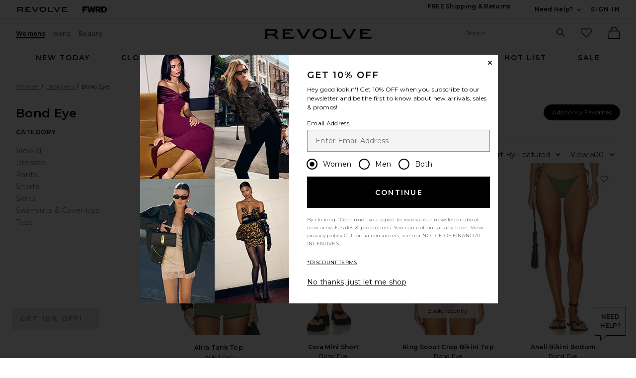

--- FILE ---
content_type: text/html;charset=UTF-8
request_url: https://www.revolve.com/content/header/accountLogin?signInReturnPage=%2Fbond-eye%2Fbr%2Ffc87c4%2F%3Fdessrc%3Dmyindex%26s%3Db%26c%3DBond%2BEye
body_size: 531
content:
<div class="js-dropdown dropdown dropdown--right u-float--left" id="tr-account_signin">
            <a class="link link--hover-bold u-color--black" id="js-header-signin-link" href="javascript:;" onclick="window.location='/r/SignIn.jsp?page=%2Fbond-eye%2Fbr%2Ffc87c4%2F%3Fdessrc%3Dmyindex%26s%3Db%26c%3DBond%2BEye';">
            <span class="site-header__hed">Sign In</span>
        </a>
    </div>


--- FILE ---
content_type: text/plain;charset=UTF-8
request_url: https://www.revolve.com/content/products/lazyLoadProductsRevolve?url=https%3A%2F%2Fwww.revolve.com%2Fr%2FBrands.jsp%3FaliasURL%3Dbond-eye%2Fbr%2Ffc87c4%26dessrc%3Dmyindex%26s%3Db%26c%3DBond%2BEye&sortBy=featured&productsPerRow=4&preLoadCategory=&preLoadDesigner=&lazyLang=en&lazyCountryCode=US&lazyCurrency=USD&_=1769074571748
body_size: 12856
content:



                        <li class="gc u-center item js-plp-container plp__product plp-container-BONR-WX656" id="BONR-WX656">

        <div class="plp_image_wrap u-center image-hover">
            <div class="u-text-decoration--none products-grid__image-link u-margin-b--lg">
                                    <div class="sp-wrapper sp-plp"></div>
                                <a aria-hidden="true" tabindex="-1" class="js-plp-pdp-link plp__image-link" href="/bond-eye-ring-tie-side-vista-brief-bikini-bottom-in-amarena-lurex-micro/dp/BONR-WX656/?d=Womens&page=1&lc=17&itrownum=5&itcurrpage=1&itview=05">
                                        
                                            <img alt="Ring Tie Side Vista Brief Bikini Bottom Bond Eye"
                             src="https://is4.revolveassets.com/images/p4/n/tv/BONR-WX656_V1.jpg"
                             srcset="https://is4.revolveassets.com/images/p4/n/tv/BONR-WX656_V1.jpg 1x, https://is4.revolveassets.com/images/p4/n/uv/BONR-WX656_V1.jpg 2x"
                             class="plp-image js-plp-image u-aspect-66"
                             width="576"
                             height="864">
                        <img alt=""
                             src="https://is4.revolveassets.com/fw/assets/main/source/blank.gif"
                             data-lazy-srcset="https://is4.revolveassets.com/images/p4/n/tv/BONR-WX656_V3.jpg 1x, https://is4.revolveassets.com/images/p4/n/uv/BONR-WX656_V3.jpg 2x"
                             data-lazy-src="https://is4.revolveassets.com/images/p4/n/tv/BONR-WX656_V3.jpg"
                             class="plp_altview u-aspect-66"
                             width="576"
                             height="864">
                                    </a>


            </div><!--end .image-hover -->
            <div class="js-product-info-block u-relative u-padding-rl--lg">
                <a href="/bond-eye-ring-tie-side-vista-brief-bikini-bottom-in-amarena-lurex-micro/dp/BONR-WX656/?d=Womens&page=1&lc=17&itrownum=5&itcurrpage=1&itview=05" class="u-text-decoration--none js-plp-pdp-link2 product-link">
                                            <div class="product-name u-margin-t--lg js-plp-name">Ring Tie Side Vista Brief Bikini Bottom</div>
                        <div class="product-brand u-margin-b--sm js-plp-brand">Bond Eye</div>
                                        <div>
                                                    <div class="price js-plp-prices-div">
                                                                    <span class="plp_price price__retail">$110</span>
                                                                                            </div>
                                            </div>

                                                                            </a>

                <div class="js-badge-container">
                                    </div>
                            </div>

            
            
            
<button class="js-favorite-button favorite-button favorite-button--no-bg-color "
  data-favorite-notification="Ring Tie Side Vista Brief Bikini Bottom in Amarena Lurex Micro has been added to your favorites"
  data-unfavorite-notification="Ring Tie Side Vista Brief Bikini Bottom in Amarena Lurex Micro has been removed from your favorites"
  data-favorite-message="Add to My Favorites"
  data-unfavorite-message="Remove from My Favorites"
  data-oos="false"
  data-code="BONR-WX656">
    <span class="u-screen-reader">favorite Ring Tie Side Vista Brief Bikini Bottom</span>
    <span class="icon icon--heart-fill favorite-button__scale">
    <svg viewBox="0 0 16 16" aria-hidden="true" focusable="false" role="presentation">
        <path d="M7.093 2.228a4.129 4.129 0 0 0-5.876 0 4.218 4.218 0 0 0 0 5.928L8 15l6.783-6.844a4.219 4.219 0 0 0 0-5.928 4.129 4.129 0 0 0-5.876 0L8 3.143z"/>
    </svg>
</span>
</button>
<span class='js-favorite-notify u-screen-reader' role='alert'></span>


            
                            <a href=#quickview-BONR-WX656 id="qv-open-BONR-WX656" class="image-hover__btn image-hover__btn--focusable js-plp-quickview"
                   data-code="BONR-WX656"
                   onclick="showQuickViewV2(this, 'BONR-WX656', 'Womens', '', event, '')" aria-label="QUICK VIEW Ring Tie Side Vista Brief Bikini Bottom">
                    QUICK VIEW
                </a>
            
                            <div>
                    
                                    </div>
                                </div>

        
    </li>
                        <li class="gc u-center item js-plp-container plp__product plp-container-BONR-WX655" id="BONR-WX655">

        <div class="plp_image_wrap u-center image-hover">
            <div class="u-text-decoration--none products-grid__image-link u-margin-b--lg">
                                    <div class="sp-wrapper sp-plp"></div>
                                <a aria-hidden="true" tabindex="-1" class="js-plp-pdp-link plp__image-link" href="/bond-eye-ring-ingrid-triangle-bikini-top-in-amarena-lurex-micro/dp/BONR-WX655/?d=Womens&page=1&lc=18&itrownum=5&itcurrpage=1&itview=05">
                                        
                                            <img alt="Ring Ingrid Triangle Bikini Top Bond Eye"
                             src="https://is4.revolveassets.com/images/p4/n/tv/BONR-WX655_V1.jpg"
                             srcset="https://is4.revolveassets.com/images/p4/n/tv/BONR-WX655_V1.jpg 1x, https://is4.revolveassets.com/images/p4/n/uv/BONR-WX655_V1.jpg 2x"
                             class="plp-image js-plp-image u-aspect-66"
                             width="576"
                             height="864">
                        <img alt=""
                             src="https://is4.revolveassets.com/fw/assets/main/source/blank.gif"
                             data-lazy-srcset="https://is4.revolveassets.com/images/p4/n/tv/BONR-WX655_V4.jpg 1x, https://is4.revolveassets.com/images/p4/n/uv/BONR-WX655_V4.jpg 2x"
                             data-lazy-src="https://is4.revolveassets.com/images/p4/n/tv/BONR-WX655_V4.jpg"
                             class="plp_altview u-aspect-66"
                             width="576"
                             height="864">
                                    </a>


            </div><!--end .image-hover -->
            <div class="js-product-info-block u-relative u-padding-rl--lg">
                <a href="/bond-eye-ring-ingrid-triangle-bikini-top-in-amarena-lurex-micro/dp/BONR-WX655/?d=Womens&page=1&lc=18&itrownum=5&itcurrpage=1&itview=05" class="u-text-decoration--none js-plp-pdp-link2 product-link">
                                            <div class="product-name u-margin-t--lg js-plp-name">Ring Ingrid Triangle Bikini Top</div>
                        <div class="product-brand u-margin-b--sm js-plp-brand">Bond Eye</div>
                                        <div>
                                                    <div class="price js-plp-prices-div">
                                                                    <span class="plp_price price__retail">$130</span>
                                                                                            </div>
                                            </div>

                                                                            </a>

                <div class="js-badge-container">
                                    </div>
                            </div>

            
            
            
<button class="js-favorite-button favorite-button favorite-button--no-bg-color "
  data-favorite-notification="Ring Ingrid Triangle Bikini Top in Amarena Lurex Micro has been added to your favorites"
  data-unfavorite-notification="Ring Ingrid Triangle Bikini Top in Amarena Lurex Micro has been removed from your favorites"
  data-favorite-message="Add to My Favorites"
  data-unfavorite-message="Remove from My Favorites"
  data-oos="false"
  data-code="BONR-WX655">
    <span class="u-screen-reader">favorite Ring Ingrid Triangle Bikini Top</span>
    <span class="icon icon--heart-fill favorite-button__scale">
    <svg viewBox="0 0 16 16" aria-hidden="true" focusable="false" role="presentation">
        <path d="M7.093 2.228a4.129 4.129 0 0 0-5.876 0 4.218 4.218 0 0 0 0 5.928L8 15l6.783-6.844a4.219 4.219 0 0 0 0-5.928 4.129 4.129 0 0 0-5.876 0L8 3.143z"/>
    </svg>
</span>
</button>
<span class='js-favorite-notify u-screen-reader' role='alert'></span>


            
                            <a href=#quickview-BONR-WX655 id="qv-open-BONR-WX655" class="image-hover__btn image-hover__btn--focusable js-plp-quickview"
                   data-code="BONR-WX655"
                   onclick="showQuickViewV2(this, 'BONR-WX655', 'Womens', '', event, '')" aria-label="PREORDER Ring Ingrid Triangle Bikini Top">
                    PREORDER
                </a>
            
                            <div>
                    
                                    </div>
                                </div>

        
    </li>
                        <li class="gc u-center item js-plp-container plp__product plp-container-BONR-WX659" id="BONR-WX659">

        <div class="plp_image_wrap u-center image-hover">
            <div class="u-text-decoration--none products-grid__image-link u-margin-b--lg">
                                    <div class="sp-wrapper sp-plp"></div>
                                <a aria-hidden="true" tabindex="-1" class="js-plp-pdp-link plp__image-link" href="/bond-eye-rio-brief-bikini-bottom-in-martini-black-bare/dp/BONR-WX659/?d=Womens&page=1&lc=19&itrownum=5&itcurrpage=1&itview=05">
                                        
                                            <img alt="Rio Brief Bikini Bottom Bond Eye"
                             src="https://is4.revolveassets.com/images/p4/n/tv/BONR-WX659_V1.jpg"
                             srcset="https://is4.revolveassets.com/images/p4/n/tv/BONR-WX659_V1.jpg 1x, https://is4.revolveassets.com/images/p4/n/uv/BONR-WX659_V1.jpg 2x"
                             class="plp-image js-plp-image u-aspect-66"
                             width="576"
                             height="864">
                        <img alt=""
                             src="https://is4.revolveassets.com/fw/assets/main/source/blank.gif"
                             data-lazy-srcset="https://is4.revolveassets.com/images/p4/n/tv/BONR-WX659_V2.jpg 1x, https://is4.revolveassets.com/images/p4/n/uv/BONR-WX659_V2.jpg 2x"
                             data-lazy-src="https://is4.revolveassets.com/images/p4/n/tv/BONR-WX659_V2.jpg"
                             class="plp_altview u-aspect-66"
                             width="576"
                             height="864">
                                    </a>


            </div><!--end .image-hover -->
            <div class="js-product-info-block u-relative u-padding-rl--lg">
                <a href="/bond-eye-rio-brief-bikini-bottom-in-martini-black-bare/dp/BONR-WX659/?d=Womens&page=1&lc=19&itrownum=5&itcurrpage=1&itview=05" class="u-text-decoration--none js-plp-pdp-link2 product-link">
                                            <div class="product-name u-margin-t--lg js-plp-name">Rio Brief Bikini Bottom</div>
                        <div class="product-brand u-margin-b--sm js-plp-brand">Bond Eye</div>
                                        <div>
                                                    <div class="price js-plp-prices-div">
                                                                    <span class="plp_price price__retail">$105</span>
                                                                                            </div>
                                            </div>

                                                                            </a>

                <div class="js-badge-container">
                                    </div>
                            </div>

            
            
            
<button class="js-favorite-button favorite-button favorite-button--no-bg-color "
  data-favorite-notification="Rio Brief Bikini Bottom in Martini & Black Bare has been added to your favorites"
  data-unfavorite-notification="Rio Brief Bikini Bottom in Martini & Black Bare has been removed from your favorites"
  data-favorite-message="Add to My Favorites"
  data-unfavorite-message="Remove from My Favorites"
  data-oos="false"
  data-code="BONR-WX659">
    <span class="u-screen-reader">favorite Rio Brief Bikini Bottom</span>
    <span class="icon icon--heart-fill favorite-button__scale">
    <svg viewBox="0 0 16 16" aria-hidden="true" focusable="false" role="presentation">
        <path d="M7.093 2.228a4.129 4.129 0 0 0-5.876 0 4.218 4.218 0 0 0 0 5.928L8 15l6.783-6.844a4.219 4.219 0 0 0 0-5.928 4.129 4.129 0 0 0-5.876 0L8 3.143z"/>
    </svg>
</span>
</button>
<span class='js-favorite-notify u-screen-reader' role='alert'></span>


            
                            <a href=#quickview-BONR-WX659 id="qv-open-BONR-WX659" class="image-hover__btn image-hover__btn--focusable js-plp-quickview"
                   data-code="BONR-WX659"
                   onclick="showQuickViewV2(this, 'BONR-WX659', 'Womens', '', event, '')" aria-label="QUICK VIEW Rio Brief Bikini Bottom">
                    QUICK VIEW
                </a>
            
                            <div>
                    
                                    </div>
                                </div>

        
    </li>
                        <li class="gc u-center item js-plp-container plp__product plp-container-BONR-WS20" id="BONR-WS20">

        <div class="plp_image_wrap u-center image-hover">
            <div class="u-text-decoration--none products-grid__image-link u-margin-b--lg">
                                    <div class="sp-wrapper sp-plp"></div>
                                <a aria-hidden="true" tabindex="-1" class="js-plp-pdp-link plp__image-link" href="/bond-eye-wren-one-shoulder-top-in-martini/dp/BONR-WS20/?d=Womens&page=1&lc=20&itrownum=5&itcurrpage=1&itview=05">
                                        
                                            <img alt="Wren One Shoulder Top Bond Eye"
                             src="https://is4.revolveassets.com/images/p4/n/tv/BONR-WS20_V1.jpg"
                             srcset="https://is4.revolveassets.com/images/p4/n/tv/BONR-WS20_V1.jpg 1x, https://is4.revolveassets.com/images/p4/n/uv/BONR-WS20_V1.jpg 2x"
                             class="plp-image js-plp-image u-aspect-66"
                             width="576"
                             height="864">
                        <img alt=""
                             src="https://is4.revolveassets.com/fw/assets/main/source/blank.gif"
                             data-lazy-srcset="https://is4.revolveassets.com/images/p4/n/tv/BONR-WS20_V4.jpg 1x, https://is4.revolveassets.com/images/p4/n/uv/BONR-WS20_V4.jpg 2x"
                             data-lazy-src="https://is4.revolveassets.com/images/p4/n/tv/BONR-WS20_V4.jpg"
                             class="plp_altview u-aspect-66"
                             width="576"
                             height="864">
                                    </a>


            </div><!--end .image-hover -->
            <div class="js-product-info-block u-relative u-padding-rl--lg">
                <a href="/bond-eye-wren-one-shoulder-top-in-martini/dp/BONR-WS20/?d=Womens&page=1&lc=20&itrownum=5&itcurrpage=1&itview=05" class="u-text-decoration--none js-plp-pdp-link2 product-link">
                                            <div class="product-name u-margin-t--lg js-plp-name">Wren One Shoulder Top</div>
                        <div class="product-brand u-margin-b--sm js-plp-brand">Bond Eye</div>
                                        <div>
                                                    <div class="price js-plp-prices-div">
                                                                    <span class="plp_price price__retail">$160</span>
                                                                                            </div>
                                            </div>

                                                                            </a>

                <div class="js-badge-container">
                                    </div>
                            </div>

            
            
            
<button class="js-favorite-button favorite-button favorite-button--no-bg-color "
  data-favorite-notification="Wren One Shoulder Top in Martini has been added to your favorites"
  data-unfavorite-notification="Wren One Shoulder Top in Martini has been removed from your favorites"
  data-favorite-message="Add to My Favorites"
  data-unfavorite-message="Remove from My Favorites"
  data-oos="false"
  data-code="BONR-WS20">
    <span class="u-screen-reader">favorite Wren One Shoulder Top</span>
    <span class="icon icon--heart-fill favorite-button__scale">
    <svg viewBox="0 0 16 16" aria-hidden="true" focusable="false" role="presentation">
        <path d="M7.093 2.228a4.129 4.129 0 0 0-5.876 0 4.218 4.218 0 0 0 0 5.928L8 15l6.783-6.844a4.219 4.219 0 0 0 0-5.928 4.129 4.129 0 0 0-5.876 0L8 3.143z"/>
    </svg>
</span>
</button>
<span class='js-favorite-notify u-screen-reader' role='alert'></span>


            
                            <a href=#quickview-BONR-WS20 id="qv-open-BONR-WS20" class="image-hover__btn image-hover__btn--focusable js-plp-quickview"
                   data-code="BONR-WS20"
                   onclick="showQuickViewV2(this, 'BONR-WS20', 'Womens', '', event, '')" aria-label="QUICK VIEW Wren One Shoulder Top">
                    QUICK VIEW
                </a>
            
                            <div>
                    
                                    </div>
                                </div>

        
    </li>
                            <li class="gc u-center item js-plp-container plp__product plp-container-BONR-WX650" id="BONR-WX650">

        <div class="plp_image_wrap u-center image-hover">
            <div class="u-text-decoration--none products-grid__image-link u-margin-b--lg">
                                    <div class="sp-wrapper sp-plp"></div>
                                <a aria-hidden="true" tabindex="-1" class="js-plp-pdp-link plp__image-link" href="/bond-eye-ring-scout-bikini-top-in-cove/dp/BONR-WX650/?d=Womens&page=1&lc=21&itrownum=6&itcurrpage=1&itview=05">
                                        
                                            <img alt="Ring Scout Bikini Top Bond Eye"
                             src="https://is4.revolveassets.com/images/p4/n/tv/BONR-WX650_V1.jpg"
                             srcset="https://is4.revolveassets.com/images/p4/n/tv/BONR-WX650_V1.jpg 1x, https://is4.revolveassets.com/images/p4/n/uv/BONR-WX650_V1.jpg 2x"
                             class="plp-image js-plp-image u-aspect-66"
                             width="576"
                             height="864">
                        <img alt=""
                             src="https://is4.revolveassets.com/fw/assets/main/source/blank.gif"
                             data-lazy-srcset="https://is4.revolveassets.com/images/p4/n/tv/BONR-WX650_V4.jpg 1x, https://is4.revolveassets.com/images/p4/n/uv/BONR-WX650_V4.jpg 2x"
                             data-lazy-src="https://is4.revolveassets.com/images/p4/n/tv/BONR-WX650_V4.jpg"
                             class="plp_altview u-aspect-66"
                             width="576"
                             height="864">
                                    </a>


            </div><!--end .image-hover -->
            <div class="js-product-info-block u-relative u-padding-rl--lg">
                <a href="/bond-eye-ring-scout-bikini-top-in-cove/dp/BONR-WX650/?d=Womens&page=1&lc=21&itrownum=6&itcurrpage=1&itview=05" class="u-text-decoration--none js-plp-pdp-link2 product-link">
                                            <div class="product-name u-margin-t--lg js-plp-name">Ring Scout Bikini Top</div>
                        <div class="product-brand u-margin-b--sm js-plp-brand">Bond Eye</div>
                                        <div>
                                                    <div class="price js-plp-prices-div">
                                                                    <span class="plp_price price__retail">$120</span>
                                                                                            </div>
                                            </div>

                                                                            </a>

                <div class="js-badge-container">
                                    </div>
                            </div>

                            <div class="plp-swatches product-swatches product-swatches--sm js-plp-swatches u-margin-b--lg">
                    <ul class="ui-list plp-swatches__container u-margin-t--sm">
                                                                                                            <li class="product-swatches__swatch js-plp-swatch"
                                data-code="BONR-WX650"
                                                                data-department="Womens"
                                                                data-badge=""
                                data-badge-href=""
                                data-badge-class="">
                                <input id="color-swatch-BONR-WX650-1" type="radio" name="product-color-BONR-WX650" class="product-swatches__radio" checked value="Cove">
                                <label for="color-swatch-BONR-WX650-1" class="product-swatches__label">
                                                                                                                        <img class="product-swatches__image" src="https://is4.revolveassets.com/images/p/s2/BONR-WX650_V1.jpg" alt="color: Cove" width="54" height="54">
                                                                                                            </label>
                            </li>
                                                                                                            <li class="product-swatches__swatch js-plp-swatch"
                                data-code="BONR-WX644"
                                                                data-department="Womens"
                                                                data-badge=""
                                data-badge-href=""
                                data-badge-class="">
                                <input id="color-swatch-BONR-WX650-2" type="radio" name="product-color-BONR-WX650" class="product-swatches__radio"  value="Aquatic Recycled">
                                <label for="color-swatch-BONR-WX650-2" class="product-swatches__label">
                                                                                                                        <img class="product-swatches__image" src="https://is4.revolveassets.com/images/p/s2/BONR-WX644_V1.jpg" alt="color: Aquatic Recycled" width="54" height="54">
                                                                                                            </label>
                            </li>
                                            </ul>
                    <div class="plp-swatches__toggle-block">
                        <button class="js-swatch-toggle-container plp-swatches__toggle-btn" style="display: none">
                            <span class="icon icon--arrow-down icon--sm js-swatch-toggle-down">
    <svg viewBox="0 0 16 16" aria-hidden="true" focusable="false" role="presentation">
        <path d="M8 10.5a.751.751 0 0 1-.55-.24L4.2 6.76A.75.75 0 1 1 5.3 5.74L8 8.648l2.7-2.908a.75.75 0 1 1 1.1 1.021l-3.25 3.5a.751.751 0 0 1-.55.24z"/>
    </svg>
</span>
                            <span class="icon icon--arrow-up icon--sm js-swatch-toggle-up">
  <svg xmlns="http://www.w3.org/2000/svg" viewBox="0 0 16 16" aria-hidden="true" focusable="false" role="presentation">
    <path d="M11.25 10.5a.748.748 0 0 1-.55-.24L8 7.352 5.3 10.26a.75.75 0 0 1-1.1-1.02l3.25-3.5a.774.774 0 0 1 1.1 0l3.25 3.5a.75.75 0 0 1-.55 1.26z"/>
  </svg>
</span>
                            <span class="u-screen-reader"><span class="js-swatch-toggle-text"></span> Ring Scout Bikini Top</span>
                        </button>
                    </div>
                </div>
            
            
            
<button class="js-favorite-button favorite-button favorite-button--no-bg-color "
  data-favorite-notification="Ring Scout Bikini Top in Cove has been added to your favorites"
  data-unfavorite-notification="Ring Scout Bikini Top in Cove has been removed from your favorites"
  data-favorite-message="Add to My Favorites"
  data-unfavorite-message="Remove from My Favorites"
  data-oos="false"
  data-code="BONR-WX650">
    <span class="u-screen-reader">favorite Ring Scout Bikini Top</span>
    <span class="icon icon--heart-fill favorite-button__scale">
    <svg viewBox="0 0 16 16" aria-hidden="true" focusable="false" role="presentation">
        <path d="M7.093 2.228a4.129 4.129 0 0 0-5.876 0 4.218 4.218 0 0 0 0 5.928L8 15l6.783-6.844a4.219 4.219 0 0 0 0-5.928 4.129 4.129 0 0 0-5.876 0L8 3.143z"/>
    </svg>
</span>
</button>
<span class='js-favorite-notify u-screen-reader' role='alert'></span>


            
                            <a href=#quickview-BONR-WX650 id="qv-open-BONR-WX650" class="image-hover__btn image-hover__btn--focusable js-plp-quickview"
                   data-code="BONR-WX650"
                   onclick="showQuickViewV2(this, 'BONR-WX650', 'Womens', '', event, '')" aria-label="QUICK VIEW Ring Scout Bikini Top">
                    QUICK VIEW
                </a>
            
                            <div>
                    
                                    </div>
                                </div>

        
    </li>
                        <li class="gc u-center item js-plp-container plp__product plp-container-BONR-WD18" id="BONR-WD18">

        <div class="plp_image_wrap u-center image-hover">
            <div class="u-text-decoration--none products-grid__image-link u-margin-b--lg">
                                    <div class="sp-wrapper sp-plp"></div>
                                <a aria-hidden="true" tabindex="-1" class="js-plp-pdp-link plp__image-link" href="/bond-eye-freya-maxi-dress-in-martini/dp/BONR-WD18/?d=Womens&page=1&lc=22&itrownum=6&itcurrpage=1&itview=05">
                                        
                                            <img alt="Freya Maxi Dress Bond Eye"
                             src="https://is4.revolveassets.com/images/p4/n/tv/BONR-WD18_V1.jpg"
                             srcset="https://is4.revolveassets.com/images/p4/n/tv/BONR-WD18_V1.jpg 1x, https://is4.revolveassets.com/images/p4/n/uv/BONR-WD18_V1.jpg 2x"
                             class="plp-image js-plp-image u-aspect-66"
                             width="576"
                             height="864">
                        <img alt=""
                             src="https://is4.revolveassets.com/fw/assets/main/source/blank.gif"
                             data-lazy-srcset="https://is4.revolveassets.com/images/p4/n/tv/BONR-WD18_V4.jpg 1x, https://is4.revolveassets.com/images/p4/n/uv/BONR-WD18_V4.jpg 2x"
                             data-lazy-src="https://is4.revolveassets.com/images/p4/n/tv/BONR-WD18_V4.jpg"
                             class="plp_altview u-aspect-66"
                             width="576"
                             height="864">
                                    </a>


            </div><!--end .image-hover -->
            <div class="js-product-info-block u-relative u-padding-rl--lg">
                <a href="/bond-eye-freya-maxi-dress-in-martini/dp/BONR-WD18/?d=Womens&page=1&lc=22&itrownum=6&itcurrpage=1&itview=05" class="u-text-decoration--none js-plp-pdp-link2 product-link">
                                            <div class="product-name u-margin-t--lg js-plp-name">Freya Maxi Dress</div>
                        <div class="product-brand u-margin-b--sm js-plp-brand">Bond Eye</div>
                                        <div>
                                                    <div class="price js-plp-prices-div">
                                                                    <span class="plp_price price__retail">$250</span>
                                                                                            </div>
                                            </div>

                                                                            </a>

                <div class="js-badge-container">
                                    </div>
                            </div>

                            <div class="plp-swatches product-swatches product-swatches--sm js-plp-swatches u-margin-b--lg">
                    <ul class="ui-list plp-swatches__container u-margin-t--sm">
                                                                                                            <li class="product-swatches__swatch js-plp-swatch"
                                data-code="BONR-WD18"
                                                                data-department="Womens"
                                                                data-badge=""
                                data-badge-href=""
                                data-badge-class="">
                                <input id="color-swatch-BONR-WD18-1" type="radio" name="product-color-BONR-WD18" class="product-swatches__radio" checked value="Martini">
                                <label for="color-swatch-BONR-WD18-1" class="product-swatches__label">
                                                                                                                        <img class="product-swatches__image" src="https://is4.revolveassets.com/images/p/s2/BONR-WD18_V1.jpg" alt="color: Martini" width="54" height="54">
                                                                                                            </label>
                            </li>
                                                                                                            <li class="product-swatches__swatch js-plp-swatch"
                                data-code="BONR-WQ9"
                                                                data-department="Womens"
                                                                data-badge=""
                                data-badge-href=""
                                data-badge-class="">
                                <input id="color-swatch-BONR-WD18-2" type="radio" name="product-color-BONR-WD18" class="product-swatches__radio"  value="Arabica">
                                <label for="color-swatch-BONR-WD18-2" class="product-swatches__label">
                                                                                                                        <img class="product-swatches__image" src="https://is4.revolveassets.com/images/p/s2/BONR-WQ9_V1.jpg" alt="color: Arabica" width="54" height="54">
                                                                                                            </label>
                            </li>
                                            </ul>
                    <div class="plp-swatches__toggle-block">
                        <button class="js-swatch-toggle-container plp-swatches__toggle-btn" style="display: none">
                            <span class="icon icon--arrow-down icon--sm js-swatch-toggle-down">
    <svg viewBox="0 0 16 16" aria-hidden="true" focusable="false" role="presentation">
        <path d="M8 10.5a.751.751 0 0 1-.55-.24L4.2 6.76A.75.75 0 1 1 5.3 5.74L8 8.648l2.7-2.908a.75.75 0 1 1 1.1 1.021l-3.25 3.5a.751.751 0 0 1-.55.24z"/>
    </svg>
</span>
                            <span class="icon icon--arrow-up icon--sm js-swatch-toggle-up">
  <svg xmlns="http://www.w3.org/2000/svg" viewBox="0 0 16 16" aria-hidden="true" focusable="false" role="presentation">
    <path d="M11.25 10.5a.748.748 0 0 1-.55-.24L8 7.352 5.3 10.26a.75.75 0 0 1-1.1-1.02l3.25-3.5a.774.774 0 0 1 1.1 0l3.25 3.5a.75.75 0 0 1-.55 1.26z"/>
  </svg>
</span>
                            <span class="u-screen-reader"><span class="js-swatch-toggle-text"></span> Freya Maxi Dress</span>
                        </button>
                    </div>
                </div>
            
            
            
<button class="js-favorite-button favorite-button favorite-button--no-bg-color "
  data-favorite-notification="Freya Maxi Dress in Martini has been added to your favorites"
  data-unfavorite-notification="Freya Maxi Dress in Martini has been removed from your favorites"
  data-favorite-message="Add to My Favorites"
  data-unfavorite-message="Remove from My Favorites"
  data-oos="false"
  data-code="BONR-WD18">
    <span class="u-screen-reader">favorite Freya Maxi Dress</span>
    <span class="icon icon--heart-fill favorite-button__scale">
    <svg viewBox="0 0 16 16" aria-hidden="true" focusable="false" role="presentation">
        <path d="M7.093 2.228a4.129 4.129 0 0 0-5.876 0 4.218 4.218 0 0 0 0 5.928L8 15l6.783-6.844a4.219 4.219 0 0 0 0-5.928 4.129 4.129 0 0 0-5.876 0L8 3.143z"/>
    </svg>
</span>
</button>
<span class='js-favorite-notify u-screen-reader' role='alert'></span>


            
                            <a href=#quickview-BONR-WD18 id="qv-open-BONR-WD18" class="image-hover__btn image-hover__btn--focusable js-plp-quickview"
                   data-code="BONR-WD18"
                   onclick="showQuickViewV2(this, 'BONR-WD18', 'Womens', '', event, '')" aria-label="QUICK VIEW Freya Maxi Dress">
                    QUICK VIEW
                </a>
            
                            <div>
                    
                                    </div>
                                </div>

        
    </li>
                        <li class="gc u-center item js-plp-container plp__product plp-container-BONR-WX651" id="BONR-WX651">

        <div class="plp_image_wrap u-center image-hover">
            <div class="u-text-decoration--none products-grid__image-link u-margin-b--lg">
                                    <div class="sp-wrapper sp-plp"></div>
                                <a aria-hidden="true" tabindex="-1" class="js-plp-pdp-link plp__image-link" href="/bond-eye-ring-scene-bikini-bottom-in-cove/dp/BONR-WX651/?d=Womens&page=1&lc=23&itrownum=6&itcurrpage=1&itview=05">
                                        
                                            <img alt="Ring Scene Bikini Bottom Bond Eye"
                             src="https://is4.revolveassets.com/images/p4/n/tv/BONR-WX651_V1.jpg"
                             srcset="https://is4.revolveassets.com/images/p4/n/tv/BONR-WX651_V1.jpg 1x, https://is4.revolveassets.com/images/p4/n/uv/BONR-WX651_V1.jpg 2x"
                             class="plp-image js-plp-image u-aspect-66"
                             width="576"
                             height="864">
                        <img alt=""
                             src="https://is4.revolveassets.com/fw/assets/main/source/blank.gif"
                             data-lazy-srcset="https://is4.revolveassets.com/images/p4/n/tv/BONR-WX651_V3.jpg 1x, https://is4.revolveassets.com/images/p4/n/uv/BONR-WX651_V3.jpg 2x"
                             data-lazy-src="https://is4.revolveassets.com/images/p4/n/tv/BONR-WX651_V3.jpg"
                             class="plp_altview u-aspect-66"
                             width="576"
                             height="864">
                                    </a>


            </div><!--end .image-hover -->
            <div class="js-product-info-block u-relative u-padding-rl--lg">
                <a href="/bond-eye-ring-scene-bikini-bottom-in-cove/dp/BONR-WX651/?d=Womens&page=1&lc=23&itrownum=6&itcurrpage=1&itview=05" class="u-text-decoration--none js-plp-pdp-link2 product-link">
                                            <div class="product-name u-margin-t--lg js-plp-name">Ring Scene Bikini Bottom</div>
                        <div class="product-brand u-margin-b--sm js-plp-brand">Bond Eye</div>
                                        <div>
                                                    <div class="price js-plp-prices-div">
                                                                    <span class="plp_price price__retail">$100</span>
                                                                                            </div>
                                            </div>

                                                                            </a>

                <div class="js-badge-container">
                                    </div>
                            </div>

            
            
            
<button class="js-favorite-button favorite-button favorite-button--no-bg-color "
  data-favorite-notification="Ring Scene Bikini Bottom in Cove has been added to your favorites"
  data-unfavorite-notification="Ring Scene Bikini Bottom in Cove has been removed from your favorites"
  data-favorite-message="Add to My Favorites"
  data-unfavorite-message="Remove from My Favorites"
  data-oos="false"
  data-code="BONR-WX651">
    <span class="u-screen-reader">favorite Ring Scene Bikini Bottom</span>
    <span class="icon icon--heart-fill favorite-button__scale">
    <svg viewBox="0 0 16 16" aria-hidden="true" focusable="false" role="presentation">
        <path d="M7.093 2.228a4.129 4.129 0 0 0-5.876 0 4.218 4.218 0 0 0 0 5.928L8 15l6.783-6.844a4.219 4.219 0 0 0 0-5.928 4.129 4.129 0 0 0-5.876 0L8 3.143z"/>
    </svg>
</span>
</button>
<span class='js-favorite-notify u-screen-reader' role='alert'></span>


            
                            <a href=#quickview-BONR-WX651 id="qv-open-BONR-WX651" class="image-hover__btn image-hover__btn--focusable js-plp-quickview"
                   data-code="BONR-WX651"
                   onclick="showQuickViewV2(this, 'BONR-WX651', 'Womens', '', event, '')" aria-label="QUICK VIEW Ring Scene Bikini Bottom">
                    QUICK VIEW
                </a>
            
                            <div>
                    
                                    </div>
                                </div>

        
    </li>
                        <li class="gc u-center item js-plp-container plp__product plp-container-BONR-WX660" id="BONR-WX660">

        <div class="plp_image_wrap u-center image-hover">
            <div class="u-text-decoration--none products-grid__image-link u-margin-b--lg">
                                    <div class="sp-wrapper sp-plp"></div>
                                <a aria-hidden="true" tabindex="-1" class="js-plp-pdp-link plp__image-link" href="/bond-eye-palace-one-piece-in-magenta/dp/BONR-WX660/?d=Womens&page=1&lc=24&itrownum=6&itcurrpage=1&itview=05">
                                        
                                            <img alt="Palace One Piece Bond Eye"
                             src="https://is4.revolveassets.com/images/p4/n/tv/BONR-WX660_V1.jpg"
                             srcset="https://is4.revolveassets.com/images/p4/n/tv/BONR-WX660_V1.jpg 1x, https://is4.revolveassets.com/images/p4/n/uv/BONR-WX660_V1.jpg 2x"
                             class="plp-image js-plp-image u-aspect-66"
                             width="576"
                             height="864">
                        <img alt=""
                             src="https://is4.revolveassets.com/fw/assets/main/source/blank.gif"
                             data-lazy-srcset="https://is4.revolveassets.com/images/p4/n/tv/BONR-WX660_V3.jpg 1x, https://is4.revolveassets.com/images/p4/n/uv/BONR-WX660_V3.jpg 2x"
                             data-lazy-src="https://is4.revolveassets.com/images/p4/n/tv/BONR-WX660_V3.jpg"
                             class="plp_altview u-aspect-66"
                             width="576"
                             height="864">
                                    </a>


            </div><!--end .image-hover -->
            <div class="js-product-info-block u-relative u-padding-rl--lg">
                <a href="/bond-eye-palace-one-piece-in-magenta/dp/BONR-WX660/?d=Womens&page=1&lc=24&itrownum=6&itcurrpage=1&itview=05" class="u-text-decoration--none js-plp-pdp-link2 product-link">
                                            <div class="product-name u-margin-t--lg js-plp-name">Palace One Piece</div>
                        <div class="product-brand u-margin-b--sm js-plp-brand">Bond Eye</div>
                                        <div>
                                                    <div class="price js-plp-prices-div">
                                                                    <span class="plp_price price__retail">$190</span>
                                                                                            </div>
                                            </div>

                                                                            </a>

                <div class="js-badge-container">
                                                                                                                         <a class="pill-badges pill-badges--sm pill-badges--bottom u-no-wrap  pill-badges--black-linked link--hover-noline link--hover-white"
                               href="/new/20260121/br/0bfe94/?navsrc=plp">
                                <span class="image-badge__text">NEW</span>
                            </a>
                                                            </div>
                            </div>

            
            
            
<button class="js-favorite-button favorite-button favorite-button--no-bg-color "
  data-favorite-notification="Palace One Piece in Magenta has been added to your favorites"
  data-unfavorite-notification="Palace One Piece in Magenta has been removed from your favorites"
  data-favorite-message="Add to My Favorites"
  data-unfavorite-message="Remove from My Favorites"
  data-oos="false"
  data-code="BONR-WX660">
    <span class="u-screen-reader">favorite Palace One Piece</span>
    <span class="icon icon--heart-fill favorite-button__scale">
    <svg viewBox="0 0 16 16" aria-hidden="true" focusable="false" role="presentation">
        <path d="M7.093 2.228a4.129 4.129 0 0 0-5.876 0 4.218 4.218 0 0 0 0 5.928L8 15l6.783-6.844a4.219 4.219 0 0 0 0-5.928 4.129 4.129 0 0 0-5.876 0L8 3.143z"/>
    </svg>
</span>
</button>
<span class='js-favorite-notify u-screen-reader' role='alert'></span>


            
                            <a href=#quickview-BONR-WX660 id="qv-open-BONR-WX660" class="image-hover__btn image-hover__btn--focusable js-plp-quickview"
                   data-code="BONR-WX660"
                   onclick="showQuickViewV2(this, 'BONR-WX660', 'Womens', '', event, '')" aria-label="QUICK VIEW Palace One Piece">
                    QUICK VIEW
                </a>
            
                            <div>
                    
                                    </div>
                                </div>

        
    </li>
                            <li class="gc u-center item js-plp-container plp__product plp-container-BONR-WX620" id="BONR-WX620">

        <div class="plp_image_wrap u-center image-hover">
            <div class="u-text-decoration--none products-grid__image-link u-margin-b--lg">
                                    <div class="sp-wrapper sp-plp"></div>
                                <a aria-hidden="true" tabindex="-1" class="js-plp-pdp-link plp__image-link" href="/bond-eye-luana-triangle-bikini-top-in-nectarine/dp/BONR-WX620/?d=Womens&page=1&lc=25&itrownum=7&itcurrpage=1&itview=05">
                                        
                                                                        <img alt="Luana Triangle Bikini Top Bond Eye"
                                 src="[data-uri]"
                                 data-src="https://is4.revolveassets.com/images/p4/n/tv/BONR-WX620_V1.jpg"
                                 data-srcset="https://is4.revolveassets.com/images/p4/n/tv/BONR-WX620_V1.jpg 1x, https://is4.revolveassets.com/images/p4/n/uv/BONR-WX620_V1.jpg 2x"
                                 class="plp-image js-plp-image js-lazy-image u-aspect-66"
                                 width="576"
                                 height="864">
                                                <img alt=""
                             src="https://is4.revolveassets.com/fw/assets/main/source/blank.gif"
                             data-lazy-srcset="https://is4.revolveassets.com/images/p4/n/tv/BONR-WX620_V4.jpg 1x, https://is4.revolveassets.com/images/p4/n/uv/BONR-WX620_V4.jpg 2x"
                             data-lazy-src="https://is4.revolveassets.com/images/p4/n/tv/BONR-WX620_V4.jpg"
                             class="plp_altview u-aspect-66"
                             width="576"
                             height="864">
                                    </a>


            </div><!--end .image-hover -->
            <div class="js-product-info-block u-relative u-padding-rl--lg">
                <a href="/bond-eye-luana-triangle-bikini-top-in-nectarine/dp/BONR-WX620/?d=Womens&page=1&lc=25&itrownum=7&itcurrpage=1&itview=05" class="u-text-decoration--none js-plp-pdp-link2 product-link">
                                            <div class="product-name u-margin-t--lg js-plp-name">Luana Triangle Bikini Top</div>
                        <div class="product-brand u-margin-b--sm js-plp-brand">Bond Eye</div>
                                        <div>
                                                    <div class="js-plp-prices-div">

                                <div class="price price--on-sale">
                                                                            <span class="u-screen-reader">Sale price: </span>
                                        <span class="plp-price price__sale js-plp-price">
                                                                                            $94
                                                                                    </span>
                                        <span class="u-screen-reader">Previous price: </span>
                                        <s class="plp-price-retail price__retail js-plp-price-retail">
                                            $100
                                        </s>
                                                                                                        </div>
                            </div>
                                                                        </div>

                                                                            </a>

                <div class="js-badge-container">
                                    </div>
                            </div>

            
            
            
<button class="js-favorite-button favorite-button favorite-button--no-bg-color "
  data-favorite-notification="Luana Triangle Bikini Top in Nectarine has been added to your favorites"
  data-unfavorite-notification="Luana Triangle Bikini Top in Nectarine has been removed from your favorites"
  data-favorite-message="Add to My Favorites"
  data-unfavorite-message="Remove from My Favorites"
  data-oos="false"
  data-code="BONR-WX620">
    <span class="u-screen-reader">favorite Luana Triangle Bikini Top</span>
    <span class="icon icon--heart-fill favorite-button__scale">
    <svg viewBox="0 0 16 16" aria-hidden="true" focusable="false" role="presentation">
        <path d="M7.093 2.228a4.129 4.129 0 0 0-5.876 0 4.218 4.218 0 0 0 0 5.928L8 15l6.783-6.844a4.219 4.219 0 0 0 0-5.928 4.129 4.129 0 0 0-5.876 0L8 3.143z"/>
    </svg>
</span>
</button>
<span class='js-favorite-notify u-screen-reader' role='alert'></span>


            
                            <a href=#quickview-BONR-WX620 id="qv-open-BONR-WX620" class="image-hover__btn image-hover__btn--focusable js-plp-quickview"
                   data-code="BONR-WX620"
                   onclick="showQuickViewV2(this, 'BONR-WX620', 'Womens', '', event, '')" aria-label="QUICK VIEW Luana Triangle Bikini Top">
                    QUICK VIEW
                </a>
            
                            <div>
                    
                                    </div>
                                </div>

        
    </li>
                        <li class="gc u-center item js-plp-container plp__product plp-container-BONR-WX664" id="BONR-WX664">

        <div class="plp_image_wrap u-center image-hover">
            <div class="u-text-decoration--none products-grid__image-link u-margin-b--lg">
                                    <div class="sp-wrapper sp-plp"></div>
                                <a aria-hidden="true" tabindex="-1" class="js-plp-pdp-link plp__image-link" href="/bond-eye-ora-bandeau-bikini-top-in-espresso-cala/dp/BONR-WX664/?d=Womens&page=1&lc=26&itrownum=7&itcurrpage=1&itview=05">
                                        
                                                                        <img alt="Ora Bandeau Bikini Top Bond Eye"
                                 src="[data-uri]"
                                 data-src="https://is4.revolveassets.com/images/p4/n/tv/BONR-WX664_V1.jpg"
                                 data-srcset="https://is4.revolveassets.com/images/p4/n/tv/BONR-WX664_V1.jpg 1x, https://is4.revolveassets.com/images/p4/n/uv/BONR-WX664_V1.jpg 2x"
                                 class="plp-image js-plp-image js-lazy-image u-aspect-66"
                                 width="576"
                                 height="864">
                                                <img alt=""
                             src="https://is4.revolveassets.com/fw/assets/main/source/blank.gif"
                             data-lazy-srcset="https://is4.revolveassets.com/images/p4/n/tv/BONR-WX664_V2.jpg 1x, https://is4.revolveassets.com/images/p4/n/uv/BONR-WX664_V2.jpg 2x"
                             data-lazy-src="https://is4.revolveassets.com/images/p4/n/tv/BONR-WX664_V2.jpg"
                             class="plp_altview u-aspect-66"
                             width="576"
                             height="864">
                                    </a>


            </div><!--end .image-hover -->
            <div class="js-product-info-block u-relative u-padding-rl--lg">
                <a href="/bond-eye-ora-bandeau-bikini-top-in-espresso-cala/dp/BONR-WX664/?d=Womens&page=1&lc=26&itrownum=7&itcurrpage=1&itview=05" class="u-text-decoration--none js-plp-pdp-link2 product-link">
                                            <div class="product-name u-margin-t--lg js-plp-name">Ora Bandeau Bikini Top</div>
                        <div class="product-brand u-margin-b--sm js-plp-brand">Bond Eye</div>
                                        <div>
                                                    <div class="price js-plp-prices-div">
                                                                    <span class="plp_price price__retail">$120</span>
                                                                                            </div>
                                            </div>

                                                                            </a>

                <div class="js-badge-container">
                                    </div>
                            </div>

                            <div class="plp-swatches product-swatches product-swatches--sm js-plp-swatches u-margin-b--lg">
                    <ul class="ui-list plp-swatches__container u-margin-t--sm">
                                                                                                            <li class="product-swatches__swatch js-plp-swatch"
                                data-code="BONR-WX664"
                                                                data-department="Womens"
                                                                data-badge=""
                                data-badge-href=""
                                data-badge-class="">
                                <input id="color-swatch-BONR-WX664-1" type="radio" name="product-color-BONR-WX664" class="product-swatches__radio" checked value="Espresso & Cala">
                                <label for="color-swatch-BONR-WX664-1" class="product-swatches__label">
                                                                                                                                                                        <img class="product-swatches__image js-lazy-image"
                                                     data-src="https://is4.revolveassets.com/images/p/s2/BONR-WX664_V1.jpg"
                                                     src="[data-uri]"
                                                     alt="color: Espresso & Cala"
                                                     width="54"
                                                     height="54">
                                                                                                                                                        </label>
                            </li>
                                                                                                            <li class="product-swatches__swatch js-plp-swatch"
                                data-code="BONR-WX654"
                                                                data-department="Womens"
                                                                data-badge=""
                                data-badge-href=""
                                data-badge-class="">
                                <input id="color-swatch-BONR-WX664-2" type="radio" name="product-color-BONR-WX664" class="product-swatches__radio"  value="Martini & Black">
                                <label for="color-swatch-BONR-WX664-2" class="product-swatches__label">
                                                                                                                                                                        <img class="product-swatches__image js-lazy-image"
                                                     data-src="https://is4.revolveassets.com/images/p/s2/BONR-WX654_V1.jpg"
                                                     src="[data-uri]"
                                                     alt="color: Martini & Black"
                                                     width="54"
                                                     height="54">
                                                                                                                                                        </label>
                            </li>
                                            </ul>
                    <div class="plp-swatches__toggle-block">
                        <button class="js-swatch-toggle-container plp-swatches__toggle-btn" style="display: none">
                            <span class="icon icon--arrow-down icon--sm js-swatch-toggle-down">
    <svg viewBox="0 0 16 16" aria-hidden="true" focusable="false" role="presentation">
        <path d="M8 10.5a.751.751 0 0 1-.55-.24L4.2 6.76A.75.75 0 1 1 5.3 5.74L8 8.648l2.7-2.908a.75.75 0 1 1 1.1 1.021l-3.25 3.5a.751.751 0 0 1-.55.24z"/>
    </svg>
</span>
                            <span class="icon icon--arrow-up icon--sm js-swatch-toggle-up">
  <svg xmlns="http://www.w3.org/2000/svg" viewBox="0 0 16 16" aria-hidden="true" focusable="false" role="presentation">
    <path d="M11.25 10.5a.748.748 0 0 1-.55-.24L8 7.352 5.3 10.26a.75.75 0 0 1-1.1-1.02l3.25-3.5a.774.774 0 0 1 1.1 0l3.25 3.5a.75.75 0 0 1-.55 1.26z"/>
  </svg>
</span>
                            <span class="u-screen-reader"><span class="js-swatch-toggle-text"></span> Ora Bandeau Bikini Top</span>
                        </button>
                    </div>
                </div>
            
            
            
<button class="js-favorite-button favorite-button favorite-button--no-bg-color "
  data-favorite-notification="Ora Bandeau Bikini Top in Espresso & Cala has been added to your favorites"
  data-unfavorite-notification="Ora Bandeau Bikini Top in Espresso & Cala has been removed from your favorites"
  data-favorite-message="Add to My Favorites"
  data-unfavorite-message="Remove from My Favorites"
  data-oos="false"
  data-code="BONR-WX664">
    <span class="u-screen-reader">favorite Ora Bandeau Bikini Top</span>
    <span class="icon icon--heart-fill favorite-button__scale">
    <svg viewBox="0 0 16 16" aria-hidden="true" focusable="false" role="presentation">
        <path d="M7.093 2.228a4.129 4.129 0 0 0-5.876 0 4.218 4.218 0 0 0 0 5.928L8 15l6.783-6.844a4.219 4.219 0 0 0 0-5.928 4.129 4.129 0 0 0-5.876 0L8 3.143z"/>
    </svg>
</span>
</button>
<span class='js-favorite-notify u-screen-reader' role='alert'></span>


            
                            <a href=#quickview-BONR-WX664 id="qv-open-BONR-WX664" class="image-hover__btn image-hover__btn--focusable js-plp-quickview"
                   data-code="BONR-WX664"
                   onclick="showQuickViewV2(this, 'BONR-WX664', 'Womens', '', event, '')" aria-label="QUICK VIEW Ora Bandeau Bikini Top">
                    QUICK VIEW
                </a>
            
                            <div>
                    
                                    </div>
                                </div>

        
    </li>
                        <li class="gc u-center item js-plp-container plp__product plp-container-BONR-WD15" id="BONR-WD15">

        <div class="plp_image_wrap u-center image-hover">
            <div class="u-text-decoration--none products-grid__image-link u-margin-b--lg">
                                    <div class="sp-wrapper sp-plp"></div>
                                <a aria-hidden="true" tabindex="-1" class="js-plp-pdp-link plp__image-link" href="/bond-eye-alira-mini-dress-in-clay-bare/dp/BONR-WD15/?d=Womens&page=1&lc=27&itrownum=7&itcurrpage=1&itview=05">
                                        
                                                                        <img alt="Alira Mini Dress Bond Eye"
                                 src="[data-uri]"
                                 data-src="https://is4.revolveassets.com/images/p4/n/tv/BONR-WD15_V1.jpg"
                                 data-srcset="https://is4.revolveassets.com/images/p4/n/tv/BONR-WD15_V1.jpg 1x, https://is4.revolveassets.com/images/p4/n/uv/BONR-WD15_V1.jpg 2x"
                                 class="plp-image js-plp-image js-lazy-image u-aspect-66"
                                 width="576"
                                 height="864">
                                                <img alt=""
                             src="https://is4.revolveassets.com/fw/assets/main/source/blank.gif"
                             data-lazy-srcset="https://is4.revolveassets.com/images/p4/n/tv/BONR-WD15_V3.jpg 1x, https://is4.revolveassets.com/images/p4/n/uv/BONR-WD15_V3.jpg 2x"
                             data-lazy-src="https://is4.revolveassets.com/images/p4/n/tv/BONR-WD15_V3.jpg"
                             class="plp_altview u-aspect-66"
                             width="576"
                             height="864">
                                    </a>


            </div><!--end .image-hover -->
            <div class="js-product-info-block u-relative u-padding-rl--lg">
                <a href="/bond-eye-alira-mini-dress-in-clay-bare/dp/BONR-WD15/?d=Womens&page=1&lc=27&itrownum=7&itcurrpage=1&itview=05" class="u-text-decoration--none js-plp-pdp-link2 product-link">
                                            <div class="product-name u-margin-t--lg js-plp-name">Alira Mini Dress</div>
                        <div class="product-brand u-margin-b--sm js-plp-brand">Bond Eye</div>
                                        <div>
                                                    <div class="js-plp-prices-div">

                                <div class="price price--on-sale">
                                                                            <span class="u-screen-reader">Sale price: </span>
                                        <span class="plp-price price__sale js-plp-price">
                                                                                            $161
                                                                                    </span>
                                        <span class="u-screen-reader">Previous price: </span>
                                        <s class="plp-price-retail price__retail js-plp-price-retail">
                                            $230
                                        </s>
                                                                                                        </div>
                            </div>
                                                                        </div>

                                                                            </a>

                <div class="js-badge-container">
                                    </div>
                            </div>

            
            
            
<button class="js-favorite-button favorite-button favorite-button--no-bg-color "
  data-favorite-notification="Alira Mini Dress in Clay Bare has been added to your favorites"
  data-unfavorite-notification="Alira Mini Dress in Clay Bare has been removed from your favorites"
  data-favorite-message="Add to My Favorites"
  data-unfavorite-message="Remove from My Favorites"
  data-oos="false"
  data-code="BONR-WD15">
    <span class="u-screen-reader">favorite Alira Mini Dress</span>
    <span class="icon icon--heart-fill favorite-button__scale">
    <svg viewBox="0 0 16 16" aria-hidden="true" focusable="false" role="presentation">
        <path d="M7.093 2.228a4.129 4.129 0 0 0-5.876 0 4.218 4.218 0 0 0 0 5.928L8 15l6.783-6.844a4.219 4.219 0 0 0 0-5.928 4.129 4.129 0 0 0-5.876 0L8 3.143z"/>
    </svg>
</span>
</button>
<span class='js-favorite-notify u-screen-reader' role='alert'></span>


            
                            <a href=#quickview-BONR-WD15 id="qv-open-BONR-WD15" class="image-hover__btn image-hover__btn--focusable js-plp-quickview"
                   data-code="BONR-WD15"
                   onclick="showQuickViewV2(this, 'BONR-WD15', 'Womens', '', event, '')" aria-label="QUICK VIEW Alira Mini Dress">
                    QUICK VIEW
                </a>
            
                            <div>
                    
                                    </div>
                                </div>

        
    </li>
                        <li class="gc u-center item js-plp-container plp__product plp-container-BONR-WX621" id="BONR-WX621">

        <div class="plp_image_wrap u-center image-hover">
            <div class="u-text-decoration--none products-grid__image-link u-margin-b--lg">
                                    <div class="sp-wrapper sp-plp"></div>
                                <a aria-hidden="true" tabindex="-1" class="js-plp-pdp-link plp__image-link" href="/bond-eye-anisha-brief-in-nectarine/dp/BONR-WX621/?d=Womens&page=1&lc=28&itrownum=7&itcurrpage=1&itview=05">
                                        
                                                                        <img alt="Anisha Brief Bond Eye"
                                 src="[data-uri]"
                                 data-src="https://is4.revolveassets.com/images/p4/n/tv/BONR-WX621_V1.jpg"
                                 data-srcset="https://is4.revolveassets.com/images/p4/n/tv/BONR-WX621_V1.jpg 1x, https://is4.revolveassets.com/images/p4/n/uv/BONR-WX621_V1.jpg 2x"
                                 class="plp-image js-plp-image js-lazy-image u-aspect-66"
                                 width="576"
                                 height="864">
                                                <img alt=""
                             src="https://is4.revolveassets.com/fw/assets/main/source/blank.gif"
                             data-lazy-srcset="https://is4.revolveassets.com/images/p4/n/tv/BONR-WX621_V3.jpg 1x, https://is4.revolveassets.com/images/p4/n/uv/BONR-WX621_V3.jpg 2x"
                             data-lazy-src="https://is4.revolveassets.com/images/p4/n/tv/BONR-WX621_V3.jpg"
                             class="plp_altview u-aspect-66"
                             width="576"
                             height="864">
                                    </a>


            </div><!--end .image-hover -->
            <div class="js-product-info-block u-relative u-padding-rl--lg">
                <a href="/bond-eye-anisha-brief-in-nectarine/dp/BONR-WX621/?d=Womens&page=1&lc=28&itrownum=7&itcurrpage=1&itview=05" class="u-text-decoration--none js-plp-pdp-link2 product-link">
                                            <div class="product-name u-margin-t--lg js-plp-name">Anisha Brief</div>
                        <div class="product-brand u-margin-b--sm js-plp-brand">Bond Eye</div>
                                        <div>
                                                    <div class="js-plp-prices-div">

                                <div class="price price--on-sale">
                                                                            <span class="u-screen-reader">Sale price: </span>
                                        <span class="plp-price price__sale js-plp-price">
                                                                                            $71
                                                                                    </span>
                                        <span class="u-screen-reader">Previous price: </span>
                                        <s class="plp-price-retail price__retail js-plp-price-retail">
                                            $95
                                        </s>
                                                                                                        </div>
                            </div>
                                                                        </div>

                                                                            </a>

                <div class="js-badge-container">
                                    </div>
                            </div>

            
            
            
<button class="js-favorite-button favorite-button favorite-button--no-bg-color "
  data-favorite-notification="Anisha Brief in Nectarine has been added to your favorites"
  data-unfavorite-notification="Anisha Brief in Nectarine has been removed from your favorites"
  data-favorite-message="Add to My Favorites"
  data-unfavorite-message="Remove from My Favorites"
  data-oos="false"
  data-code="BONR-WX621">
    <span class="u-screen-reader">favorite Anisha Brief</span>
    <span class="icon icon--heart-fill favorite-button__scale">
    <svg viewBox="0 0 16 16" aria-hidden="true" focusable="false" role="presentation">
        <path d="M7.093 2.228a4.129 4.129 0 0 0-5.876 0 4.218 4.218 0 0 0 0 5.928L8 15l6.783-6.844a4.219 4.219 0 0 0 0-5.928 4.129 4.129 0 0 0-5.876 0L8 3.143z"/>
    </svg>
</span>
</button>
<span class='js-favorite-notify u-screen-reader' role='alert'></span>


            
                            <a href=#quickview-BONR-WX621 id="qv-open-BONR-WX621" class="image-hover__btn image-hover__btn--focusable js-plp-quickview"
                   data-code="BONR-WX621"
                   onclick="showQuickViewV2(this, 'BONR-WX621', 'Womens', '', event, '')" aria-label="QUICK VIEW Anisha Brief">
                    QUICK VIEW
                </a>
            
                            <div>
                    
                                    </div>
                                </div>

        
    </li>
                            <li class="gc u-center item js-plp-container plp__product plp-container-BONR-WD14" id="BONR-WD14">

        <div class="plp_image_wrap u-center image-hover">
            <div class="u-text-decoration--none products-grid__image-link u-margin-b--lg">
                                    <div class="sp-wrapper sp-plp"></div>
                                <a aria-hidden="true" tabindex="-1" class="js-plp-pdp-link plp__image-link" href="/bond-eye-nixi-maxi-dress-in-airy-blue-bare/dp/BONR-WD14/?d=Womens&page=1&lc=29&itrownum=8&itcurrpage=1&itview=05">
                                        
                                                                        <img alt="Nixi Maxi Dress Bond Eye"
                                 src="[data-uri]"
                                 data-src="https://is4.revolveassets.com/images/p4/n/tv/BONR-WD14_V1.jpg"
                                 data-srcset="https://is4.revolveassets.com/images/p4/n/tv/BONR-WD14_V1.jpg 1x, https://is4.revolveassets.com/images/p4/n/uv/BONR-WD14_V1.jpg 2x"
                                 class="plp-image js-plp-image js-lazy-image u-aspect-66"
                                 width="576"
                                 height="864">
                                                <img alt=""
                             src="https://is4.revolveassets.com/fw/assets/main/source/blank.gif"
                             data-lazy-srcset="https://is4.revolveassets.com/images/p4/n/tv/BONR-WD14_V2.jpg 1x, https://is4.revolveassets.com/images/p4/n/uv/BONR-WD14_V2.jpg 2x"
                             data-lazy-src="https://is4.revolveassets.com/images/p4/n/tv/BONR-WD14_V2.jpg"
                             class="plp_altview u-aspect-66"
                             width="576"
                             height="864">
                                    </a>


            </div><!--end .image-hover -->
            <div class="js-product-info-block u-relative u-padding-rl--lg">
                <a href="/bond-eye-nixi-maxi-dress-in-airy-blue-bare/dp/BONR-WD14/?d=Womens&page=1&lc=29&itrownum=8&itcurrpage=1&itview=05" class="u-text-decoration--none js-plp-pdp-link2 product-link">
                                            <div class="product-name u-margin-t--lg js-plp-name">Nixi Maxi Dress</div>
                        <div class="product-brand u-margin-b--sm js-plp-brand">Bond Eye</div>
                                        <div>
                                                    <div class="js-plp-prices-div">

                                <div class="price price--on-sale">
                                                                            <span class="u-screen-reader">Sale price: </span>
                                        <span class="plp-price price__sale js-plp-price">
                                                                                            $186
                                                                                    </span>
                                        <span class="u-screen-reader">Previous price: </span>
                                        <s class="plp-price-retail price__retail js-plp-price-retail">
                                            $290
                                        </s>
                                                                                                        </div>
                            </div>
                                                                        </div>

                                                                            </a>

                <div class="js-badge-container">
                                    </div>
                            </div>

                            <div class="plp-swatches product-swatches product-swatches--sm js-plp-swatches u-margin-b--lg">
                    <ul class="ui-list plp-swatches__container u-margin-t--sm">
                                                                                                            <li class="product-swatches__swatch js-plp-swatch"
                                data-code="BONR-WD14"
                                                                data-department="Womens"
                                                                data-badge=""
                                data-badge-href=""
                                data-badge-class="">
                                <input id="color-swatch-BONR-WD14-1" type="radio" name="product-color-BONR-WD14" class="product-swatches__radio" checked value="Airy Blue Bare">
                                <label for="color-swatch-BONR-WD14-1" class="product-swatches__label">
                                                                                                                                                                        <img class="product-swatches__image js-lazy-image"
                                                     data-src="https://is4.revolveassets.com/images/p/s2/BONR-WD14_V1.jpg"
                                                     src="[data-uri]"
                                                     alt="color: Airy Blue Bare"
                                                     width="54"
                                                     height="54">
                                                                                                                                                        </label>
                            </li>
                                                                                                            <li class="product-swatches__swatch js-plp-swatch"
                                data-code="BONR-WD12"
                                                                data-department="Womens"
                                                                data-badge=""
                                data-badge-href=""
                                data-badge-class="">
                                <input id="color-swatch-BONR-WD14-2" type="radio" name="product-color-BONR-WD14" class="product-swatches__radio"  value="Cherry">
                                <label for="color-swatch-BONR-WD14-2" class="product-swatches__label">
                                                                                                                                                                        <img class="product-swatches__image js-lazy-image"
                                                     data-src="https://is4.revolveassets.com/images/p/s2/BONR-WD12_V1.jpg"
                                                     src="[data-uri]"
                                                     alt="color: Cherry"
                                                     width="54"
                                                     height="54">
                                                                                                                                                        </label>
                            </li>
                                                                                                            <li class="product-swatches__swatch js-plp-swatch"
                                data-code="BONR-WD9"
                                                                data-department="Womens"
                                                                data-badge=""
                                data-badge-href=""
                                data-badge-class="">
                                <input id="color-swatch-BONR-WD14-3" type="radio" name="product-color-BONR-WD14" class="product-swatches__radio"  value="Black">
                                <label for="color-swatch-BONR-WD14-3" class="product-swatches__label">
                                                                                                                                                                        <img class="product-swatches__image js-lazy-image"
                                                     data-src="https://is4.revolveassets.com/images/p/s2/BONR-WD9_V1.jpg"
                                                     src="[data-uri]"
                                                     alt="color: Black"
                                                     width="54"
                                                     height="54">
                                                                                                                                                        </label>
                            </li>
                                            </ul>
                    <div class="plp-swatches__toggle-block">
                        <button class="js-swatch-toggle-container plp-swatches__toggle-btn" style="display: none">
                            <span class="icon icon--arrow-down icon--sm js-swatch-toggle-down">
    <svg viewBox="0 0 16 16" aria-hidden="true" focusable="false" role="presentation">
        <path d="M8 10.5a.751.751 0 0 1-.55-.24L4.2 6.76A.75.75 0 1 1 5.3 5.74L8 8.648l2.7-2.908a.75.75 0 1 1 1.1 1.021l-3.25 3.5a.751.751 0 0 1-.55.24z"/>
    </svg>
</span>
                            <span class="icon icon--arrow-up icon--sm js-swatch-toggle-up">
  <svg xmlns="http://www.w3.org/2000/svg" viewBox="0 0 16 16" aria-hidden="true" focusable="false" role="presentation">
    <path d="M11.25 10.5a.748.748 0 0 1-.55-.24L8 7.352 5.3 10.26a.75.75 0 0 1-1.1-1.02l3.25-3.5a.774.774 0 0 1 1.1 0l3.25 3.5a.75.75 0 0 1-.55 1.26z"/>
  </svg>
</span>
                            <span class="u-screen-reader"><span class="js-swatch-toggle-text"></span> Nixi Maxi Dress</span>
                        </button>
                    </div>
                </div>
            
            
            
<button class="js-favorite-button favorite-button favorite-button--no-bg-color "
  data-favorite-notification="Nixi Maxi Dress in Airy Blue Bare has been added to your favorites"
  data-unfavorite-notification="Nixi Maxi Dress in Airy Blue Bare has been removed from your favorites"
  data-favorite-message="Add to My Favorites"
  data-unfavorite-message="Remove from My Favorites"
  data-oos="false"
  data-code="BONR-WD14">
    <span class="u-screen-reader">favorite Nixi Maxi Dress</span>
    <span class="icon icon--heart-fill favorite-button__scale">
    <svg viewBox="0 0 16 16" aria-hidden="true" focusable="false" role="presentation">
        <path d="M7.093 2.228a4.129 4.129 0 0 0-5.876 0 4.218 4.218 0 0 0 0 5.928L8 15l6.783-6.844a4.219 4.219 0 0 0 0-5.928 4.129 4.129 0 0 0-5.876 0L8 3.143z"/>
    </svg>
</span>
</button>
<span class='js-favorite-notify u-screen-reader' role='alert'></span>


            
                            <a href=#quickview-BONR-WD14 id="qv-open-BONR-WD14" class="image-hover__btn image-hover__btn--focusable js-plp-quickview"
                   data-code="BONR-WD14"
                   onclick="showQuickViewV2(this, 'BONR-WD14', 'Womens', '', event, '')" aria-label="QUICK VIEW Nixi Maxi Dress">
                    QUICK VIEW
                </a>
            
                            <div>
                    
                                    </div>
                                </div>

        
    </li>
                        <li class="gc u-center item js-plp-container plp__product plp-container-BONR-WX611" id="BONR-WX611">

        <div class="plp_image_wrap u-center image-hover">
            <div class="u-text-decoration--none products-grid__image-link u-margin-b--lg">
                                    <div class="sp-wrapper sp-plp"></div>
                                <a aria-hidden="true" tabindex="-1" class="js-plp-pdp-link plp__image-link" href="/bond-eye-gracie-balconette-bikini-top-in-candy-pink/dp/BONR-WX611/?d=Womens&page=1&lc=30&itrownum=8&itcurrpage=1&itview=05">
                                        
                                                                        <img alt="Gracie Balconette Bikini Top Bond Eye"
                                 src="[data-uri]"
                                 data-src="https://is4.revolveassets.com/images/p4/n/tv/BONR-WX611_V1.jpg"
                                 data-srcset="https://is4.revolveassets.com/images/p4/n/tv/BONR-WX611_V1.jpg 1x, https://is4.revolveassets.com/images/p4/n/uv/BONR-WX611_V1.jpg 2x"
                                 class="plp-image js-plp-image js-lazy-image u-aspect-66"
                                 width="576"
                                 height="864">
                                                <img alt=""
                             src="https://is4.revolveassets.com/fw/assets/main/source/blank.gif"
                             data-lazy-srcset="https://is4.revolveassets.com/images/p4/n/tv/BONR-WX611_V4.jpg 1x, https://is4.revolveassets.com/images/p4/n/uv/BONR-WX611_V4.jpg 2x"
                             data-lazy-src="https://is4.revolveassets.com/images/p4/n/tv/BONR-WX611_V4.jpg"
                             class="plp_altview u-aspect-66"
                             width="576"
                             height="864">
                                    </a>


            </div><!--end .image-hover -->
            <div class="js-product-info-block u-relative u-padding-rl--lg">
                <a href="/bond-eye-gracie-balconette-bikini-top-in-candy-pink/dp/BONR-WX611/?d=Womens&page=1&lc=30&itrownum=8&itcurrpage=1&itview=05" class="u-text-decoration--none js-plp-pdp-link2 product-link">
                                            <div class="product-name u-margin-t--lg js-plp-name">Gracie Balconette Bikini Top</div>
                        <div class="product-brand u-margin-b--sm js-plp-brand">Bond Eye</div>
                                        <div>
                                                    <div class="js-plp-prices-div">

                                <div class="price price--on-sale">
                                                                            <span class="u-screen-reader">Sale price: </span>
                                        <span class="plp-price price__sale js-plp-price">
                                                                                            $127
                                                                                    </span>
                                        <span class="u-screen-reader">Previous price: </span>
                                        <s class="plp-price-retail price__retail js-plp-price-retail">
                                            $135
                                        </s>
                                                                                                        </div>
                            </div>
                                                                        </div>

                                                                            </a>

                <div class="js-badge-container">
                                    </div>
                            </div>

            
            
            
<button class="js-favorite-button favorite-button favorite-button--no-bg-color "
  data-favorite-notification="Gracie Balconette Bikini Top in Candy Pink has been added to your favorites"
  data-unfavorite-notification="Gracie Balconette Bikini Top in Candy Pink has been removed from your favorites"
  data-favorite-message="Add to My Favorites"
  data-unfavorite-message="Remove from My Favorites"
  data-oos="false"
  data-code="BONR-WX611">
    <span class="u-screen-reader">favorite Gracie Balconette Bikini Top</span>
    <span class="icon icon--heart-fill favorite-button__scale">
    <svg viewBox="0 0 16 16" aria-hidden="true" focusable="false" role="presentation">
        <path d="M7.093 2.228a4.129 4.129 0 0 0-5.876 0 4.218 4.218 0 0 0 0 5.928L8 15l6.783-6.844a4.219 4.219 0 0 0 0-5.928 4.129 4.129 0 0 0-5.876 0L8 3.143z"/>
    </svg>
</span>
</button>
<span class='js-favorite-notify u-screen-reader' role='alert'></span>


            
                            <a href=#quickview-BONR-WX611 id="qv-open-BONR-WX611" class="image-hover__btn image-hover__btn--focusable js-plp-quickview"
                   data-code="BONR-WX611"
                   onclick="showQuickViewV2(this, 'BONR-WX611', 'Womens', '', event, '')" aria-label="QUICK VIEW Gracie Balconette Bikini Top">
                    QUICK VIEW
                </a>
            
                            <div>
                    
                                    </div>
                                </div>

        
    </li>
                        <li class="gc u-center item js-plp-container plp__product plp-container-BONR-WX587" id="BONR-WX587">

        <div class="plp_image_wrap u-center image-hover">
            <div class="u-text-decoration--none products-grid__image-link u-margin-b--lg">
                                    <div class="sp-wrapper sp-plp"></div>
                                <a aria-hidden="true" tabindex="-1" class="js-plp-pdp-link plp__image-link" href="/bond-eye-indi-reversible-triangle-bikini-top-in-black-arabica/dp/BONR-WX587/?d=Womens&page=1&lc=31&itrownum=8&itcurrpage=1&itview=05">
                                        
                                                                        <img alt="Indi Reversible Triangle Bikini Top Bond Eye"
                                 src="[data-uri]"
                                 data-src="https://is4.revolveassets.com/images/p4/n/tv/BONR-WX587_V1.jpg"
                                 data-srcset="https://is4.revolveassets.com/images/p4/n/tv/BONR-WX587_V1.jpg 1x, https://is4.revolveassets.com/images/p4/n/uv/BONR-WX587_V1.jpg 2x"
                                 class="plp-image js-plp-image js-lazy-image u-aspect-66"
                                 width="576"
                                 height="864">
                                                <img alt=""
                             src="https://is4.revolveassets.com/fw/assets/main/source/blank.gif"
                             data-lazy-srcset="https://is4.revolveassets.com/images/p4/n/tv/BONR-WX587_V2.jpg 1x, https://is4.revolveassets.com/images/p4/n/uv/BONR-WX587_V2.jpg 2x"
                             data-lazy-src="https://is4.revolveassets.com/images/p4/n/tv/BONR-WX587_V2.jpg"
                             class="plp_altview u-aspect-66"
                             width="576"
                             height="864">
                                    </a>


            </div><!--end .image-hover -->
            <div class="js-product-info-block u-relative u-padding-rl--lg">
                <a href="/bond-eye-indi-reversible-triangle-bikini-top-in-black-arabica/dp/BONR-WX587/?d=Womens&page=1&lc=31&itrownum=8&itcurrpage=1&itview=05" class="u-text-decoration--none js-plp-pdp-link2 product-link">
                                            <div class="product-name u-margin-t--lg js-plp-name">Indi Reversible Triangle Bikini Top</div>
                        <div class="product-brand u-margin-b--sm js-plp-brand">Bond Eye</div>
                                        <div>
                                                    <div class="price js-plp-prices-div">
                                                                    <span class="plp_price price__retail">$120</span>
                                                                                            </div>
                                            </div>

                                                                            </a>

                <div class="js-badge-container">
                                    </div>
                            </div>

                            <div class="plp-swatches product-swatches product-swatches--sm js-plp-swatches u-margin-b--lg">
                    <ul class="ui-list plp-swatches__container u-margin-t--sm">
                                                                                                            <li class="product-swatches__swatch js-plp-swatch"
                                data-code="BONR-WX587"
                                                                data-department="Womens"
                                                                data-badge=""
                                data-badge-href=""
                                data-badge-class="">
                                <input id="color-swatch-BONR-WX587-1" type="radio" name="product-color-BONR-WX587" class="product-swatches__radio" checked value="Black & Arabica">
                                <label for="color-swatch-BONR-WX587-1" class="product-swatches__label">
                                                                                                                                                                        <img class="product-swatches__image js-lazy-image"
                                                     data-src="https://is4.revolveassets.com/images/p/s2/BONR-WX587_V1.jpg"
                                                     src="[data-uri]"
                                                     alt="color: Black & Arabica"
                                                     width="54"
                                                     height="54">
                                                                                                                                                        </label>
                            </li>
                                                                                                            <li class="product-swatches__swatch js-plp-swatch"
                                data-code="BONR-WX625"
                                                                data-department="Womens"
                                                                data-badge=""
                                data-badge-href=""
                                data-badge-class="">
                                <input id="color-swatch-BONR-WX587-2" type="radio" name="product-color-BONR-WX587" class="product-swatches__radio"  value="Cherry & Hibiscus">
                                <label for="color-swatch-BONR-WX587-2" class="product-swatches__label">
                                                                                                                                                                        <img class="product-swatches__image js-lazy-image"
                                                     data-src="https://is4.revolveassets.com/images/p/s2/BONR-WX625_V1.jpg"
                                                     src="[data-uri]"
                                                     alt="color: Cherry & Hibiscus"
                                                     width="54"
                                                     height="54">
                                                                                                                                                        </label>
                            </li>
                                                                                                            <li class="product-swatches__swatch js-plp-swatch"
                                data-code="BONR-WX662"
                                                                data-department="Womens"
                                                                data-badge=""
                                data-badge-href=""
                                data-badge-class="">
                                <input id="color-swatch-BONR-WX587-3" type="radio" name="product-color-BONR-WX587" class="product-swatches__radio"  value="Espresso & Cala">
                                <label for="color-swatch-BONR-WX587-3" class="product-swatches__label">
                                                                                                                                                                        <img class="product-swatches__image js-lazy-image"
                                                     data-src="https://is4.revolveassets.com/images/p/s2/BONR-WX662_V1.jpg"
                                                     src="[data-uri]"
                                                     alt="color: Espresso & Cala"
                                                     width="54"
                                                     height="54">
                                                                                                                                                        </label>
                            </li>
                                                                                                            <li class="product-swatches__swatch js-plp-swatch"
                                data-code="BONR-WX652"
                                                                data-department="Womens"
                                                                data-badge=""
                                data-badge-href=""
                                data-badge-class="">
                                <input id="color-swatch-BONR-WX587-4" type="radio" name="product-color-BONR-WX587" class="product-swatches__radio"  value="Martini & Black">
                                <label for="color-swatch-BONR-WX587-4" class="product-swatches__label">
                                                                                                                                                                        <img class="product-swatches__image js-lazy-image"
                                                     data-src="https://is4.revolveassets.com/images/p/s2/BONR-WX652_V1.jpg"
                                                     src="[data-uri]"
                                                     alt="color: Martini & Black"
                                                     width="54"
                                                     height="54">
                                                                                                                                                        </label>
                            </li>
                                            </ul>
                    <div class="plp-swatches__toggle-block">
                        <button class="js-swatch-toggle-container plp-swatches__toggle-btn" style="display: none">
                            <span class="icon icon--arrow-down icon--sm js-swatch-toggle-down">
    <svg viewBox="0 0 16 16" aria-hidden="true" focusable="false" role="presentation">
        <path d="M8 10.5a.751.751 0 0 1-.55-.24L4.2 6.76A.75.75 0 1 1 5.3 5.74L8 8.648l2.7-2.908a.75.75 0 1 1 1.1 1.021l-3.25 3.5a.751.751 0 0 1-.55.24z"/>
    </svg>
</span>
                            <span class="icon icon--arrow-up icon--sm js-swatch-toggle-up">
  <svg xmlns="http://www.w3.org/2000/svg" viewBox="0 0 16 16" aria-hidden="true" focusable="false" role="presentation">
    <path d="M11.25 10.5a.748.748 0 0 1-.55-.24L8 7.352 5.3 10.26a.75.75 0 0 1-1.1-1.02l3.25-3.5a.774.774 0 0 1 1.1 0l3.25 3.5a.75.75 0 0 1-.55 1.26z"/>
  </svg>
</span>
                            <span class="u-screen-reader"><span class="js-swatch-toggle-text"></span> Indi Reversible Triangle Bikini Top</span>
                        </button>
                    </div>
                </div>
            
            
            
<button class="js-favorite-button favorite-button favorite-button--no-bg-color "
  data-favorite-notification="Indi Reversible Triangle Bikini Top in Black & Arabica has been added to your favorites"
  data-unfavorite-notification="Indi Reversible Triangle Bikini Top in Black & Arabica has been removed from your favorites"
  data-favorite-message="Add to My Favorites"
  data-unfavorite-message="Remove from My Favorites"
  data-oos="false"
  data-code="BONR-WX587">
    <span class="u-screen-reader">favorite Indi Reversible Triangle Bikini Top</span>
    <span class="icon icon--heart-fill favorite-button__scale">
    <svg viewBox="0 0 16 16" aria-hidden="true" focusable="false" role="presentation">
        <path d="M7.093 2.228a4.129 4.129 0 0 0-5.876 0 4.218 4.218 0 0 0 0 5.928L8 15l6.783-6.844a4.219 4.219 0 0 0 0-5.928 4.129 4.129 0 0 0-5.876 0L8 3.143z"/>
    </svg>
</span>
</button>
<span class='js-favorite-notify u-screen-reader' role='alert'></span>


            
                            <a href=#quickview-BONR-WX587 id="qv-open-BONR-WX587" class="image-hover__btn image-hover__btn--focusable js-plp-quickview"
                   data-code="BONR-WX587"
                   onclick="showQuickViewV2(this, 'BONR-WX587', 'Womens', '', event, '')" aria-label="QUICK VIEW Indi Reversible Triangle Bikini Top">
                    QUICK VIEW
                </a>
            
                            <div>
                    
                                    </div>
                                </div>

        
    </li>
                        <li class="gc u-center item js-plp-container plp__product plp-container-BONR-WS17" id="BONR-WS17">

        <div class="plp_image_wrap u-center image-hover">
            <div class="u-text-decoration--none products-grid__image-link u-margin-b--lg">
                                    <div class="sp-wrapper sp-plp"></div>
                                <a aria-hidden="true" tabindex="-1" class="js-plp-pdp-link plp__image-link" href="/bond-eye-x-revolve-claudia-tank-top-in-leopard-mesh/dp/BONR-WS17/?d=Womens&page=1&lc=32&itrownum=8&itcurrpage=1&itview=05">
                                        
                                                                        <img alt="x REVOLVE Claudia Tank Top Bond Eye"
                                 src="[data-uri]"
                                 data-src="https://is4.revolveassets.com/images/p4/n/tv/BONR-WS17_V1.jpg"
                                 data-srcset="https://is4.revolveassets.com/images/p4/n/tv/BONR-WS17_V1.jpg 1x, https://is4.revolveassets.com/images/p4/n/uv/BONR-WS17_V1.jpg 2x"
                                 class="plp-image js-plp-image js-lazy-image u-aspect-66"
                                 width="576"
                                 height="864">
                                                <img alt=""
                             src="https://is4.revolveassets.com/fw/assets/main/source/blank.gif"
                             data-lazy-srcset="https://is4.revolveassets.com/images/p4/n/tv/BONR-WS17_V4.jpg 1x, https://is4.revolveassets.com/images/p4/n/uv/BONR-WS17_V4.jpg 2x"
                             data-lazy-src="https://is4.revolveassets.com/images/p4/n/tv/BONR-WS17_V4.jpg"
                             class="plp_altview u-aspect-66"
                             width="576"
                             height="864">
                                    </a>


            </div><!--end .image-hover -->
            <div class="js-product-info-block u-relative u-padding-rl--lg">
                <a href="/bond-eye-x-revolve-claudia-tank-top-in-leopard-mesh/dp/BONR-WS17/?d=Womens&page=1&lc=32&itrownum=8&itcurrpage=1&itview=05" class="u-text-decoration--none js-plp-pdp-link2 product-link">
                                            <div class="product-name u-margin-t--lg js-plp-name">x REVOLVE Claudia Tank Top</div>
                        <div class="product-brand u-margin-b--sm js-plp-brand">Bond Eye</div>
                                        <div>
                                                    <div class="js-plp-prices-div">

                                <div class="price price--on-sale">
                                                                            <span class="u-screen-reader">Sale price: </span>
                                        <span class="plp-price price__sale js-plp-price">
                                                                                            $54
                                                                                    </span>
                                        <span class="u-screen-reader">Previous price: </span>
                                        <s class="plp-price-retail price__retail js-plp-price-retail">
                                            $90
                                        </s>
                                                                                                        </div>
                            </div>
                                                                        </div>

                                                                            </a>

                <div class="js-badge-container">
                                    </div>
                            </div>

            
            
            
<button class="js-favorite-button favorite-button favorite-button--no-bg-color "
  data-favorite-notification="x REVOLVE Claudia Tank Top in Leopard Mesh has been added to your favorites"
  data-unfavorite-notification="x REVOLVE Claudia Tank Top in Leopard Mesh has been removed from your favorites"
  data-favorite-message="Add to My Favorites"
  data-unfavorite-message="Remove from My Favorites"
  data-oos="false"
  data-code="BONR-WS17">
    <span class="u-screen-reader">favorite x REVOLVE Claudia Tank Top</span>
    <span class="icon icon--heart-fill favorite-button__scale">
    <svg viewBox="0 0 16 16" aria-hidden="true" focusable="false" role="presentation">
        <path d="M7.093 2.228a4.129 4.129 0 0 0-5.876 0 4.218 4.218 0 0 0 0 5.928L8 15l6.783-6.844a4.219 4.219 0 0 0 0-5.928 4.129 4.129 0 0 0-5.876 0L8 3.143z"/>
    </svg>
</span>
</button>
<span class='js-favorite-notify u-screen-reader' role='alert'></span>


            
                            <a href=#quickview-BONR-WS17 id="qv-open-BONR-WS17" class="image-hover__btn image-hover__btn--focusable js-plp-quickview"
                   data-code="BONR-WS17"
                   onclick="showQuickViewV2(this, 'BONR-WS17', 'Womens', '', event, '')" aria-label="QUICK VIEW x REVOLVE Claudia Tank Top">
                    QUICK VIEW
                </a>
            
                            <div>
                    
                                    </div>
                                </div>

        
    </li>
                            <li class="gc u-center item js-plp-container plp__product plp-container-BONR-WQ12" id="BONR-WQ12">

        <div class="plp_image_wrap u-center image-hover">
            <div class="u-text-decoration--none products-grid__image-link u-margin-b--lg">
                                    <div class="sp-wrapper sp-plp"></div>
                                <a aria-hidden="true" tabindex="-1" class="js-plp-pdp-link plp__image-link" href="/bond-eye-x-revolve-claudia-mini-skirt-in-leopard-mesh/dp/BONR-WQ12/?d=Womens&page=1&lc=33&itrownum=9&itcurrpage=1&itview=05">
                                        
                                                                        <img alt="x REVOLVE Claudia Mini Skirt Bond Eye"
                                 src="[data-uri]"
                                 data-src="https://is4.revolveassets.com/images/p4/n/tv/BONR-WQ12_V1.jpg"
                                 data-srcset="https://is4.revolveassets.com/images/p4/n/tv/BONR-WQ12_V1.jpg 1x, https://is4.revolveassets.com/images/p4/n/uv/BONR-WQ12_V1.jpg 2x"
                                 class="plp-image js-plp-image js-lazy-image u-aspect-66"
                                 width="576"
                                 height="864">
                                                <img alt=""
                             src="https://is4.revolveassets.com/fw/assets/main/source/blank.gif"
                             data-lazy-srcset="https://is4.revolveassets.com/images/p4/n/tv/BONR-WQ12_V5.jpg 1x, https://is4.revolveassets.com/images/p4/n/uv/BONR-WQ12_V5.jpg 2x"
                             data-lazy-src="https://is4.revolveassets.com/images/p4/n/tv/BONR-WQ12_V5.jpg"
                             class="plp_altview u-aspect-66"
                             width="576"
                             height="864">
                                    </a>


            </div><!--end .image-hover -->
            <div class="js-product-info-block u-relative u-padding-rl--lg">
                <a href="/bond-eye-x-revolve-claudia-mini-skirt-in-leopard-mesh/dp/BONR-WQ12/?d=Womens&page=1&lc=33&itrownum=9&itcurrpage=1&itview=05" class="u-text-decoration--none js-plp-pdp-link2 product-link">
                                            <div class="product-name u-margin-t--lg js-plp-name">x REVOLVE Claudia Mini Skirt</div>
                        <div class="product-brand u-margin-b--sm js-plp-brand">Bond Eye</div>
                                        <div>
                                                    <div class="js-plp-prices-div">

                                <div class="price price--on-sale">
                                                                            <span class="u-screen-reader">Sale price: </span>
                                        <span class="plp-price price__sale js-plp-price">
                                                                                            $32
                                                                                    </span>
                                        <span class="u-screen-reader">Previous price: </span>
                                        <s class="plp-price-retail price__retail js-plp-price-retail">
                                            $90
                                        </s>
                                                                                                        </div>
                            </div>
                                                                        </div>

                                                                            </a>

                <div class="js-badge-container">
                                    </div>
                            </div>

            
            
            
<button class="js-favorite-button favorite-button favorite-button--no-bg-color "
  data-favorite-notification="x REVOLVE Claudia Mini Skirt in Leopard Mesh has been added to your favorites"
  data-unfavorite-notification="x REVOLVE Claudia Mini Skirt in Leopard Mesh has been removed from your favorites"
  data-favorite-message="Add to My Favorites"
  data-unfavorite-message="Remove from My Favorites"
  data-oos="false"
  data-code="BONR-WQ12">
    <span class="u-screen-reader">favorite x REVOLVE Claudia Mini Skirt</span>
    <span class="icon icon--heart-fill favorite-button__scale">
    <svg viewBox="0 0 16 16" aria-hidden="true" focusable="false" role="presentation">
        <path d="M7.093 2.228a4.129 4.129 0 0 0-5.876 0 4.218 4.218 0 0 0 0 5.928L8 15l6.783-6.844a4.219 4.219 0 0 0 0-5.928 4.129 4.129 0 0 0-5.876 0L8 3.143z"/>
    </svg>
</span>
</button>
<span class='js-favorite-notify u-screen-reader' role='alert'></span>


            
                            <a href=#quickview-BONR-WQ12 id="qv-open-BONR-WQ12" class="image-hover__btn image-hover__btn--focusable js-plp-quickview"
                   data-code="BONR-WQ12"
                   onclick="showQuickViewV2(this, 'BONR-WQ12', 'Womens', '', event, '')" aria-label="QUICK VIEW x REVOLVE Claudia Mini Skirt">
                    QUICK VIEW
                </a>
            
                            <div>
                    
                                    </div>
                                </div>

        
    </li>
                        <li class="gc u-center item js-plp-container plp__product plp-container-BONR-WX586" id="BONR-WX586">

        <div class="plp_image_wrap u-center image-hover">
            <div class="u-text-decoration--none products-grid__image-link u-margin-b--lg">
                                    <div class="sp-wrapper sp-plp"></div>
                                <a aria-hidden="true" tabindex="-1" class="js-plp-pdp-link plp__image-link" href="/bond-eye-ida-reversible-tie-back-bandeau-in-black-arabica/dp/BONR-WX586/?d=Womens&page=1&lc=34&itrownum=9&itcurrpage=1&itview=05">
                                        
                                                                        <img alt="Ida Reversible Tie Back Bandeau Bond Eye"
                                 src="[data-uri]"
                                 data-src="https://is4.revolveassets.com/images/p4/n/tv/BONR-WX586_V1.jpg"
                                 data-srcset="https://is4.revolveassets.com/images/p4/n/tv/BONR-WX586_V1.jpg 1x, https://is4.revolveassets.com/images/p4/n/uv/BONR-WX586_V1.jpg 2x"
                                 class="plp-image js-plp-image js-lazy-image u-aspect-66"
                                 width="576"
                                 height="864">
                                                <img alt=""
                             src="https://is4.revolveassets.com/fw/assets/main/source/blank.gif"
                             data-lazy-srcset="https://is4.revolveassets.com/images/p4/n/tv/BONR-WX586_V2.jpg 1x, https://is4.revolveassets.com/images/p4/n/uv/BONR-WX586_V2.jpg 2x"
                             data-lazy-src="https://is4.revolveassets.com/images/p4/n/tv/BONR-WX586_V2.jpg"
                             class="plp_altview u-aspect-66"
                             width="576"
                             height="864">
                                    </a>


            </div><!--end .image-hover -->
            <div class="js-product-info-block u-relative u-padding-rl--lg">
                <a href="/bond-eye-ida-reversible-tie-back-bandeau-in-black-arabica/dp/BONR-WX586/?d=Womens&page=1&lc=34&itrownum=9&itcurrpage=1&itview=05" class="u-text-decoration--none js-plp-pdp-link2 product-link">
                                            <div class="product-name u-margin-t--lg js-plp-name">Ida Reversible Tie Back Bandeau</div>
                        <div class="product-brand u-margin-b--sm js-plp-brand">Bond Eye</div>
                                        <div>
                                                    <div class="js-plp-prices-div">

                                <div class="price price--on-sale">
                                                                            <span class="u-screen-reader">Sale price: </span>
                                        <span class="plp-price price__sale js-plp-price">
                                                                                            $42
                                                                                    </span>
                                        <span class="u-screen-reader">Previous price: </span>
                                        <s class="plp-price-retail price__retail js-plp-price-retail">
                                            $120
                                        </s>
                                                                                                        </div>
                            </div>
                                                                        </div>

                                                                            </a>

                <div class="js-badge-container">
                                    </div>
                            </div>

            
            
            
<button class="js-favorite-button favorite-button favorite-button--no-bg-color "
  data-favorite-notification="Ida Reversible Tie Back Bandeau in Black & Arabica has been added to your favorites"
  data-unfavorite-notification="Ida Reversible Tie Back Bandeau in Black & Arabica has been removed from your favorites"
  data-favorite-message="Add to My Favorites"
  data-unfavorite-message="Remove from My Favorites"
  data-oos="false"
  data-code="BONR-WX586">
    <span class="u-screen-reader">favorite Ida Reversible Tie Back Bandeau</span>
    <span class="icon icon--heart-fill favorite-button__scale">
    <svg viewBox="0 0 16 16" aria-hidden="true" focusable="false" role="presentation">
        <path d="M7.093 2.228a4.129 4.129 0 0 0-5.876 0 4.218 4.218 0 0 0 0 5.928L8 15l6.783-6.844a4.219 4.219 0 0 0 0-5.928 4.129 4.129 0 0 0-5.876 0L8 3.143z"/>
    </svg>
</span>
</button>
<span class='js-favorite-notify u-screen-reader' role='alert'></span>


            
                            <a href=#quickview-BONR-WX586 id="qv-open-BONR-WX586" class="image-hover__btn image-hover__btn--focusable js-plp-quickview"
                   data-code="BONR-WX586"
                   onclick="showQuickViewV2(this, 'BONR-WX586', 'Womens', '', event, '')" aria-label="QUICK VIEW Ida Reversible Tie Back Bandeau">
                    QUICK VIEW
                </a>
            
                            <div>
                    
                                    </div>
                                </div>

        
    </li>
                        <li class="gc u-center item js-plp-container plp__product plp-container-BONR-WX665" id="BONR-WX665">

        <div class="plp_image_wrap u-center image-hover">
            <div class="u-text-decoration--none products-grid__image-link u-margin-b--lg">
                                    <div class="sp-wrapper sp-plp"></div>
                                <a aria-hidden="true" tabindex="-1" class="js-plp-pdp-link plp__image-link" href="/bond-eye-siara-bikini-bottom-in-espresso-cala/dp/BONR-WX665/?d=Womens&page=1&lc=35&itrownum=9&itcurrpage=1&itview=05">
                                        
                                                                        <img alt="Siara Bikini Bottom Bond Eye"
                                 src="[data-uri]"
                                 data-src="https://is4.revolveassets.com/images/p4/n/tv/BONR-WX665_V1.jpg"
                                 data-srcset="https://is4.revolveassets.com/images/p4/n/tv/BONR-WX665_V1.jpg 1x, https://is4.revolveassets.com/images/p4/n/uv/BONR-WX665_V1.jpg 2x"
                                 class="plp-image js-plp-image js-lazy-image u-aspect-66"
                                 width="576"
                                 height="864">
                                                <img alt=""
                             src="https://is4.revolveassets.com/fw/assets/main/source/blank.gif"
                             data-lazy-srcset="https://is4.revolveassets.com/images/p4/n/tv/BONR-WX665_V2.jpg 1x, https://is4.revolveassets.com/images/p4/n/uv/BONR-WX665_V2.jpg 2x"
                             data-lazy-src="https://is4.revolveassets.com/images/p4/n/tv/BONR-WX665_V2.jpg"
                             class="plp_altview u-aspect-66"
                             width="576"
                             height="864">
                                    </a>


            </div><!--end .image-hover -->
            <div class="js-product-info-block u-relative u-padding-rl--lg">
                <a href="/bond-eye-siara-bikini-bottom-in-espresso-cala/dp/BONR-WX665/?d=Womens&page=1&lc=35&itrownum=9&itcurrpage=1&itview=05" class="u-text-decoration--none js-plp-pdp-link2 product-link">
                                            <div class="product-name u-margin-t--lg js-plp-name">Siara Bikini Bottom</div>
                        <div class="product-brand u-margin-b--sm js-plp-brand">Bond Eye</div>
                                        <div>
                                                    <div class="price js-plp-prices-div">
                                                                    <span class="plp_price price__retail">$100</span>
                                                                                            </div>
                                            </div>

                                                                            </a>

                <div class="js-badge-container">
                                    </div>
                            </div>

            
            
            
<button class="js-favorite-button favorite-button favorite-button--no-bg-color "
  data-favorite-notification="Siara Bikini Bottom in Espresso & Cala has been added to your favorites"
  data-unfavorite-notification="Siara Bikini Bottom in Espresso & Cala has been removed from your favorites"
  data-favorite-message="Add to My Favorites"
  data-unfavorite-message="Remove from My Favorites"
  data-oos="false"
  data-code="BONR-WX665">
    <span class="u-screen-reader">favorite Siara Bikini Bottom</span>
    <span class="icon icon--heart-fill favorite-button__scale">
    <svg viewBox="0 0 16 16" aria-hidden="true" focusable="false" role="presentation">
        <path d="M7.093 2.228a4.129 4.129 0 0 0-5.876 0 4.218 4.218 0 0 0 0 5.928L8 15l6.783-6.844a4.219 4.219 0 0 0 0-5.928 4.129 4.129 0 0 0-5.876 0L8 3.143z"/>
    </svg>
</span>
</button>
<span class='js-favorite-notify u-screen-reader' role='alert'></span>


            
                            <a href=#quickview-BONR-WX665 id="qv-open-BONR-WX665" class="image-hover__btn image-hover__btn--focusable js-plp-quickview"
                   data-code="BONR-WX665"
                   onclick="showQuickViewV2(this, 'BONR-WX665', 'Womens', '', event, '')" aria-label="QUICK VIEW Siara Bikini Bottom">
                    QUICK VIEW
                </a>
            
                            <div>
                    
                                    </div>
                                </div>

        
    </li>
                        <li class="gc u-center item js-plp-container plp__product plp-container-BONR-WX616" id="BONR-WX616">

        <div class="plp_image_wrap u-center image-hover">
            <div class="u-text-decoration--none products-grid__image-link u-margin-b--lg">
                                    <div class="sp-wrapper sp-plp"></div>
                                <a aria-hidden="true" tabindex="-1" class="js-plp-pdp-link plp__image-link" href="/bond-eye-scene-brief-in-lagoon/dp/BONR-WX616/?d=Womens&page=1&lc=36&itrownum=9&itcurrpage=1&itview=05">
                                        
                                                                        <img alt="Scene Brief Bond Eye"
                                 src="[data-uri]"
                                 data-src="https://is4.revolveassets.com/images/p4/n/tv/BONR-WX616_V1.jpg"
                                 data-srcset="https://is4.revolveassets.com/images/p4/n/tv/BONR-WX616_V1.jpg 1x, https://is4.revolveassets.com/images/p4/n/uv/BONR-WX616_V1.jpg 2x"
                                 class="plp-image js-plp-image js-lazy-image u-aspect-66"
                                 width="576"
                                 height="864">
                                                <img alt=""
                             src="https://is4.revolveassets.com/fw/assets/main/source/blank.gif"
                             data-lazy-srcset="https://is4.revolveassets.com/images/p4/n/tv/BONR-WX616_V3.jpg 1x, https://is4.revolveassets.com/images/p4/n/uv/BONR-WX616_V3.jpg 2x"
                             data-lazy-src="https://is4.revolveassets.com/images/p4/n/tv/BONR-WX616_V3.jpg"
                             class="plp_altview u-aspect-66"
                             width="576"
                             height="864">
                                    </a>


            </div><!--end .image-hover -->
            <div class="js-product-info-block u-relative u-padding-rl--lg">
                <a href="/bond-eye-scene-brief-in-lagoon/dp/BONR-WX616/?d=Womens&page=1&lc=36&itrownum=9&itcurrpage=1&itview=05" class="u-text-decoration--none js-plp-pdp-link2 product-link">
                                            <div class="product-name u-margin-t--lg js-plp-name">Scene Brief</div>
                        <div class="product-brand u-margin-b--sm js-plp-brand">Bond Eye</div>
                                        <div>
                                                    <div class="js-plp-prices-div">

                                <div class="price price--on-sale">
                                                                            <span class="u-screen-reader">Sale price: </span>
                                        <span class="plp-price price__sale js-plp-price">
                                                                                            $85
                                                                                    </span>
                                        <span class="u-screen-reader">Previous price: </span>
                                        <s class="plp-price-retail price__retail js-plp-price-retail">
                                            $90
                                        </s>
                                                                                                        </div>
                            </div>
                                                                        </div>

                                                                            </a>

                <div class="js-badge-container">
                                    </div>
                            </div>

            
            
            
<button class="js-favorite-button favorite-button favorite-button--no-bg-color "
  data-favorite-notification="Scene Brief in Lagoon has been added to your favorites"
  data-unfavorite-notification="Scene Brief in Lagoon has been removed from your favorites"
  data-favorite-message="Add to My Favorites"
  data-unfavorite-message="Remove from My Favorites"
  data-oos="false"
  data-code="BONR-WX616">
    <span class="u-screen-reader">favorite Scene Brief</span>
    <span class="icon icon--heart-fill favorite-button__scale">
    <svg viewBox="0 0 16 16" aria-hidden="true" focusable="false" role="presentation">
        <path d="M7.093 2.228a4.129 4.129 0 0 0-5.876 0 4.218 4.218 0 0 0 0 5.928L8 15l6.783-6.844a4.219 4.219 0 0 0 0-5.928 4.129 4.129 0 0 0-5.876 0L8 3.143z"/>
    </svg>
</span>
</button>
<span class='js-favorite-notify u-screen-reader' role='alert'></span>


            
                            <a href=#quickview-BONR-WX616 id="qv-open-BONR-WX616" class="image-hover__btn image-hover__btn--focusable js-plp-quickview"
                   data-code="BONR-WX616"
                   onclick="showQuickViewV2(this, 'BONR-WX616', 'Womens', '', event, '')" aria-label="PREORDER Scene Brief">
                    PREORDER
                </a>
            
                            <div>
                    
                                    </div>
                                </div>

        
    </li>
                            <li class="gc u-center item js-plp-container plp__product plp-container-BONR-WX584" id="BONR-WX584">

        <div class="plp_image_wrap u-center image-hover">
            <div class="u-text-decoration--none products-grid__image-link u-margin-b--lg">
                                    <div class="sp-wrapper sp-plp"></div>
                                <a aria-hidden="true" tabindex="-1" class="js-plp-pdp-link plp__image-link" href="/bond-eye-alana-one-piece-in-arabica/dp/BONR-WX584/?d=Womens&page=1&lc=37&itrownum=10&itcurrpage=1&itview=05">
                                        
                                                                        <img alt="Alana One Piece Bond Eye"
                                 src="[data-uri]"
                                 data-src="https://is4.revolveassets.com/images/p4/n/tv/BONR-WX584_V1.jpg"
                                 data-srcset="https://is4.revolveassets.com/images/p4/n/tv/BONR-WX584_V1.jpg 1x, https://is4.revolveassets.com/images/p4/n/uv/BONR-WX584_V1.jpg 2x"
                                 class="plp-image js-plp-image js-lazy-image u-aspect-66"
                                 width="576"
                                 height="864">
                                                <img alt=""
                             src="https://is4.revolveassets.com/fw/assets/main/source/blank.gif"
                             data-lazy-srcset="https://is4.revolveassets.com/images/p4/n/tv/BONR-WX584_V3.jpg 1x, https://is4.revolveassets.com/images/p4/n/uv/BONR-WX584_V3.jpg 2x"
                             data-lazy-src="https://is4.revolveassets.com/images/p4/n/tv/BONR-WX584_V3.jpg"
                             class="plp_altview u-aspect-66"
                             width="576"
                             height="864">
                                    </a>


            </div><!--end .image-hover -->
            <div class="js-product-info-block u-relative u-padding-rl--lg">
                <a href="/bond-eye-alana-one-piece-in-arabica/dp/BONR-WX584/?d=Womens&page=1&lc=37&itrownum=10&itcurrpage=1&itview=05" class="u-text-decoration--none js-plp-pdp-link2 product-link">
                                            <div class="product-name u-margin-t--lg js-plp-name">Alana One Piece</div>
                        <div class="product-brand u-margin-b--sm js-plp-brand">Bond Eye</div>
                                        <div>
                                                    <div class="js-plp-prices-div">

                                <div class="price price--on-sale">
                                                                            <span class="u-screen-reader">Sale price: </span>
                                        <span class="plp-price price__sale js-plp-price">
                                                                                            $187
                                                                                    </span>
                                        <span class="u-screen-reader">Previous price: </span>
                                        <s class="plp-price-retail price__retail js-plp-price-retail">
                                            $220
                                        </s>
                                                                                                        </div>
                            </div>
                                                                        </div>

                                                                            </a>

                <div class="js-badge-container">
                                    </div>
                            </div>

                            <div class="plp-swatches product-swatches product-swatches--sm js-plp-swatches u-margin-b--lg">
                    <ul class="ui-list plp-swatches__container u-margin-t--sm">
                                                                                                            <li class="product-swatches__swatch js-plp-swatch"
                                data-code="BONR-WX584"
                                                                data-department="Womens"
                                                                data-badge=""
                                data-badge-href=""
                                data-badge-class="">
                                <input id="color-swatch-BONR-WX584-1" type="radio" name="product-color-BONR-WX584" class="product-swatches__radio" checked value="Arabica">
                                <label for="color-swatch-BONR-WX584-1" class="product-swatches__label">
                                                                                                                                                                        <img class="product-swatches__image js-lazy-image"
                                                     data-src="https://is4.revolveassets.com/images/p/s2/BONR-WX584_V1.jpg"
                                                     src="[data-uri]"
                                                     alt="color: Arabica"
                                                     width="54"
                                                     height="54">
                                                                                                                                                        </label>
                            </li>
                                                                                                            <li class="product-swatches__swatch js-plp-swatch"
                                data-code="BONR-WX622"
                                                                data-department="Womens"
                                                                data-badge=""
                                data-badge-href=""
                                data-badge-class="">
                                <input id="color-swatch-BONR-WX584-2" type="radio" name="product-color-BONR-WX584" class="product-swatches__radio"  value="Hibiscus">
                                <label for="color-swatch-BONR-WX584-2" class="product-swatches__label">
                                                                                                                                                                        <img class="product-swatches__image js-lazy-image"
                                                     data-src="https://is4.revolveassets.com/images/p/s2/BONR-WX622_V1.jpg"
                                                     src="[data-uri]"
                                                     alt="color: Hibiscus"
                                                     width="54"
                                                     height="54">
                                                                                                                                                        </label>
                            </li>
                                            </ul>
                    <div class="plp-swatches__toggle-block">
                        <button class="js-swatch-toggle-container plp-swatches__toggle-btn" style="display: none">
                            <span class="icon icon--arrow-down icon--sm js-swatch-toggle-down">
    <svg viewBox="0 0 16 16" aria-hidden="true" focusable="false" role="presentation">
        <path d="M8 10.5a.751.751 0 0 1-.55-.24L4.2 6.76A.75.75 0 1 1 5.3 5.74L8 8.648l2.7-2.908a.75.75 0 1 1 1.1 1.021l-3.25 3.5a.751.751 0 0 1-.55.24z"/>
    </svg>
</span>
                            <span class="icon icon--arrow-up icon--sm js-swatch-toggle-up">
  <svg xmlns="http://www.w3.org/2000/svg" viewBox="0 0 16 16" aria-hidden="true" focusable="false" role="presentation">
    <path d="M11.25 10.5a.748.748 0 0 1-.55-.24L8 7.352 5.3 10.26a.75.75 0 0 1-1.1-1.02l3.25-3.5a.774.774 0 0 1 1.1 0l3.25 3.5a.75.75 0 0 1-.55 1.26z"/>
  </svg>
</span>
                            <span class="u-screen-reader"><span class="js-swatch-toggle-text"></span> Alana One Piece</span>
                        </button>
                    </div>
                </div>
            
            
            
<button class="js-favorite-button favorite-button favorite-button--no-bg-color "
  data-favorite-notification="Alana One Piece in Arabica has been added to your favorites"
  data-unfavorite-notification="Alana One Piece in Arabica has been removed from your favorites"
  data-favorite-message="Add to My Favorites"
  data-unfavorite-message="Remove from My Favorites"
  data-oos="false"
  data-code="BONR-WX584">
    <span class="u-screen-reader">favorite Alana One Piece</span>
    <span class="icon icon--heart-fill favorite-button__scale">
    <svg viewBox="0 0 16 16" aria-hidden="true" focusable="false" role="presentation">
        <path d="M7.093 2.228a4.129 4.129 0 0 0-5.876 0 4.218 4.218 0 0 0 0 5.928L8 15l6.783-6.844a4.219 4.219 0 0 0 0-5.928 4.129 4.129 0 0 0-5.876 0L8 3.143z"/>
    </svg>
</span>
</button>
<span class='js-favorite-notify u-screen-reader' role='alert'></span>


            
                            <a href=#quickview-BONR-WX584 id="qv-open-BONR-WX584" class="image-hover__btn image-hover__btn--focusable js-plp-quickview"
                   data-code="BONR-WX584"
                   onclick="showQuickViewV2(this, 'BONR-WX584', 'Womens', '', event, '')" aria-label="QUICK VIEW Alana One Piece">
                    QUICK VIEW
                </a>
            
                            <div>
                    
                                    </div>
                                </div>

        
    </li>
                        <li class="gc u-center item js-plp-container plp__product plp-container-BONR-WX615" id="BONR-WX615">

        <div class="plp_image_wrap u-center image-hover">
            <div class="u-text-decoration--none products-grid__image-link u-margin-b--lg">
                                    <div class="sp-wrapper sp-plp"></div>
                                <a aria-hidden="true" tabindex="-1" class="js-plp-pdp-link plp__image-link" href="/bond-eye-gracie-balconette-bikini-top-in-lagoon/dp/BONR-WX615/?d=Womens&page=1&lc=38&itrownum=10&itcurrpage=1&itview=05">
                                        
                                                                        <img alt="Gracie Balconette Bikini Top Bond Eye"
                                 src="[data-uri]"
                                 data-src="https://is4.revolveassets.com/images/p4/n/tv/BONR-WX615_V1.jpg"
                                 data-srcset="https://is4.revolveassets.com/images/p4/n/tv/BONR-WX615_V1.jpg 1x, https://is4.revolveassets.com/images/p4/n/uv/BONR-WX615_V1.jpg 2x"
                                 class="plp-image js-plp-image js-lazy-image u-aspect-66"
                                 width="576"
                                 height="864">
                                                <img alt=""
                             src="https://is4.revolveassets.com/fw/assets/main/source/blank.gif"
                             data-lazy-srcset="https://is4.revolveassets.com/images/p4/n/tv/BONR-WX615_V4.jpg 1x, https://is4.revolveassets.com/images/p4/n/uv/BONR-WX615_V4.jpg 2x"
                             data-lazy-src="https://is4.revolveassets.com/images/p4/n/tv/BONR-WX615_V4.jpg"
                             class="plp_altview u-aspect-66"
                             width="576"
                             height="864">
                                    </a>


            </div><!--end .image-hover -->
            <div class="js-product-info-block u-relative u-padding-rl--lg">
                <a href="/bond-eye-gracie-balconette-bikini-top-in-lagoon/dp/BONR-WX615/?d=Womens&page=1&lc=38&itrownum=10&itcurrpage=1&itview=05" class="u-text-decoration--none js-plp-pdp-link2 product-link">
                                            <div class="product-name u-margin-t--lg js-plp-name">Gracie Balconette Bikini Top</div>
                        <div class="product-brand u-margin-b--sm js-plp-brand">Bond Eye</div>
                                        <div>
                                                    <div class="js-plp-prices-div">

                                <div class="price price--on-sale">
                                                                            <span class="u-screen-reader">Sale price: </span>
                                        <span class="plp-price price__sale js-plp-price">
                                                                                            $121
                                                                                    </span>
                                        <span class="u-screen-reader">Previous price: </span>
                                        <s class="plp-price-retail price__retail js-plp-price-retail">
                                            $135
                                        </s>
                                                                                                        </div>
                            </div>
                                                                        </div>

                                                                            </a>

                <div class="js-badge-container">
                                    </div>
                            </div>

            
            
            
<button class="js-favorite-button favorite-button favorite-button--no-bg-color "
  data-favorite-notification="Gracie Balconette Bikini Top in Lagoon has been added to your favorites"
  data-unfavorite-notification="Gracie Balconette Bikini Top in Lagoon has been removed from your favorites"
  data-favorite-message="Add to My Favorites"
  data-unfavorite-message="Remove from My Favorites"
  data-oos="false"
  data-code="BONR-WX615">
    <span class="u-screen-reader">favorite Gracie Balconette Bikini Top</span>
    <span class="icon icon--heart-fill favorite-button__scale">
    <svg viewBox="0 0 16 16" aria-hidden="true" focusable="false" role="presentation">
        <path d="M7.093 2.228a4.129 4.129 0 0 0-5.876 0 4.218 4.218 0 0 0 0 5.928L8 15l6.783-6.844a4.219 4.219 0 0 0 0-5.928 4.129 4.129 0 0 0-5.876 0L8 3.143z"/>
    </svg>
</span>
</button>
<span class='js-favorite-notify u-screen-reader' role='alert'></span>


            
                            <a href=#quickview-BONR-WX615 id="qv-open-BONR-WX615" class="image-hover__btn image-hover__btn--focusable js-plp-quickview"
                   data-code="BONR-WX615"
                   onclick="showQuickViewV2(this, 'BONR-WX615', 'Womens', '', event, '')" aria-label="PREORDER Gracie Balconette Bikini Top">
                    PREORDER
                </a>
            
                            <div>
                    
                                    </div>
                                </div>

        
    </li>
                        <li class="gc u-center item js-plp-container plp__product plp-container-BONR-WD16" id="BONR-WD16">

        <div class="plp_image_wrap u-center image-hover">
            <div class="u-text-decoration--none products-grid__image-link u-margin-b--lg">
                                    <div class="sp-wrapper sp-plp"></div>
                                <a aria-hidden="true" tabindex="-1" class="js-plp-pdp-link plp__image-link" href="/bond-eye-amelia-maxi-dress-in-midnight-mesh/dp/BONR-WD16/?d=Womens&page=1&lc=39&itrownum=10&itcurrpage=1&itview=05">
                                        
                                                                        <img alt="Amelia Maxi Dress Bond Eye"
                                 src="[data-uri]"
                                 data-src="https://is4.revolveassets.com/images/p4/n/tv/BONR-WD16_V1.jpg"
                                 data-srcset="https://is4.revolveassets.com/images/p4/n/tv/BONR-WD16_V1.jpg 1x, https://is4.revolveassets.com/images/p4/n/uv/BONR-WD16_V1.jpg 2x"
                                 class="plp-image js-plp-image js-lazy-image u-aspect-66"
                                 width="576"
                                 height="864">
                                                <img alt=""
                             src="https://is4.revolveassets.com/fw/assets/main/source/blank.gif"
                             data-lazy-srcset="https://is4.revolveassets.com/images/p4/n/tv/BONR-WD16_V3.jpg 1x, https://is4.revolveassets.com/images/p4/n/uv/BONR-WD16_V3.jpg 2x"
                             data-lazy-src="https://is4.revolveassets.com/images/p4/n/tv/BONR-WD16_V3.jpg"
                             class="plp_altview u-aspect-66"
                             width="576"
                             height="864">
                                    </a>


            </div><!--end .image-hover -->
            <div class="js-product-info-block u-relative u-padding-rl--lg">
                <a href="/bond-eye-amelia-maxi-dress-in-midnight-mesh/dp/BONR-WD16/?d=Womens&page=1&lc=39&itrownum=10&itcurrpage=1&itview=05" class="u-text-decoration--none js-plp-pdp-link2 product-link">
                                            <div class="product-name u-margin-t--lg js-plp-name">Amelia Maxi Dress</div>
                        <div class="product-brand u-margin-b--sm js-plp-brand">Bond Eye</div>
                                        <div>
                                                    <div class="js-plp-prices-div">

                                <div class="price price--on-sale">
                                                                            <span class="u-screen-reader">Sale price: </span>
                                        <span class="plp-price price__sale js-plp-price">
                                                                                            $116
                                                                                    </span>
                                        <span class="u-screen-reader">Previous price: </span>
                                        <s class="plp-price-retail price__retail js-plp-price-retail">
                                            $190
                                        </s>
                                                                                                        </div>
                            </div>
                                                                        </div>

                                                                            </a>

                <div class="js-badge-container">
                                    </div>
                            </div>

            
            
            
<button class="js-favorite-button favorite-button favorite-button--no-bg-color "
  data-favorite-notification="Amelia Maxi Dress in Midnight Mesh has been added to your favorites"
  data-unfavorite-notification="Amelia Maxi Dress in Midnight Mesh has been removed from your favorites"
  data-favorite-message="Add to My Favorites"
  data-unfavorite-message="Remove from My Favorites"
  data-oos="false"
  data-code="BONR-WD16">
    <span class="u-screen-reader">favorite Amelia Maxi Dress</span>
    <span class="icon icon--heart-fill favorite-button__scale">
    <svg viewBox="0 0 16 16" aria-hidden="true" focusable="false" role="presentation">
        <path d="M7.093 2.228a4.129 4.129 0 0 0-5.876 0 4.218 4.218 0 0 0 0 5.928L8 15l6.783-6.844a4.219 4.219 0 0 0 0-5.928 4.129 4.129 0 0 0-5.876 0L8 3.143z"/>
    </svg>
</span>
</button>
<span class='js-favorite-notify u-screen-reader' role='alert'></span>


            
                            <a href=#quickview-BONR-WD16 id="qv-open-BONR-WD16" class="image-hover__btn image-hover__btn--focusable js-plp-quickview"
                   data-code="BONR-WD16"
                   onclick="showQuickViewV2(this, 'BONR-WD16', 'Womens', '', event, '')" aria-label="QUICK VIEW Amelia Maxi Dress">
                    QUICK VIEW
                </a>
            
                            <div>
                    
                                    </div>
                                </div>

        
    </li>
                        <li class="gc u-center item js-plp-container plp__product plp-container-BONR-WD13" id="BONR-WD13">

        <div class="plp_image_wrap u-center image-hover">
            <div class="u-text-decoration--none products-grid__image-link u-margin-b--lg">
                                    <div class="sp-wrapper sp-plp"></div>
                                <a aria-hidden="true" tabindex="-1" class="js-plp-pdp-link plp__image-link" href="/bond-eye-nixi-mini-dress-in-hibiscus/dp/BONR-WD13/?d=Womens&page=1&lc=40&itrownum=10&itcurrpage=1&itview=05">
                                        
                                                                        <img alt="Nixi Mini Dress Bond Eye"
                                 src="[data-uri]"
                                 data-src="https://is4.revolveassets.com/images/p4/n/tv/BONR-WD13_V1.jpg"
                                 data-srcset="https://is4.revolveassets.com/images/p4/n/tv/BONR-WD13_V1.jpg 1x, https://is4.revolveassets.com/images/p4/n/uv/BONR-WD13_V1.jpg 2x"
                                 class="plp-image js-plp-image js-lazy-image u-aspect-66"
                                 width="576"
                                 height="864">
                                                <img alt=""
                             src="https://is4.revolveassets.com/fw/assets/main/source/blank.gif"
                             data-lazy-srcset="https://is4.revolveassets.com/images/p4/n/tv/BONR-WD13_V3.jpg 1x, https://is4.revolveassets.com/images/p4/n/uv/BONR-WD13_V3.jpg 2x"
                             data-lazy-src="https://is4.revolveassets.com/images/p4/n/tv/BONR-WD13_V3.jpg"
                             class="plp_altview u-aspect-66"
                             width="576"
                             height="864">
                                    </a>


            </div><!--end .image-hover -->
            <div class="js-product-info-block u-relative u-padding-rl--lg">
                <a href="/bond-eye-nixi-mini-dress-in-hibiscus/dp/BONR-WD13/?d=Womens&page=1&lc=40&itrownum=10&itcurrpage=1&itview=05" class="u-text-decoration--none js-plp-pdp-link2 product-link">
                                            <div class="product-name u-margin-t--lg js-plp-name">Nixi Mini Dress</div>
                        <div class="product-brand u-margin-b--sm js-plp-brand">Bond Eye</div>
                                        <div>
                                                    <div class="js-plp-prices-div">

                                <div class="price price--on-sale">
                                                                            <span class="u-screen-reader">Sale price: </span>
                                        <span class="plp-price price__sale js-plp-price">
                                                                                            $88
                                                                                    </span>
                                        <span class="u-screen-reader">Previous price: </span>
                                        <s class="plp-price-retail price__retail js-plp-price-retail">
                                            $250
                                        </s>
                                                                                                        </div>
                            </div>
                                                                        </div>

                                                                            </a>

                <div class="js-badge-container">
                                    </div>
                            </div>

                            <div class="plp-swatches product-swatches product-swatches--sm js-plp-swatches u-margin-b--lg">
                    <ul class="ui-list plp-swatches__container u-margin-t--sm">
                                                                                                            <li class="product-swatches__swatch js-plp-swatch"
                                data-code="BONR-WD13"
                                                                data-department="Womens"
                                                                data-badge=""
                                data-badge-href=""
                                data-badge-class="">
                                <input id="color-swatch-BONR-WD13-1" type="radio" name="product-color-BONR-WD13" class="product-swatches__radio" checked value="Hibiscus">
                                <label for="color-swatch-BONR-WD13-1" class="product-swatches__label">
                                                                                                                                                                        <img class="product-swatches__image js-lazy-image"
                                                     data-src="https://is4.revolveassets.com/images/p/s2/BONR-WD13_V1.jpg"
                                                     src="[data-uri]"
                                                     alt="color: Hibiscus"
                                                     width="54"
                                                     height="54">
                                                                                                                                                        </label>
                            </li>
                                                                                                            <li class="product-swatches__swatch js-plp-swatch"
                                data-code="BONR-WD10"
                                                                data-department="Womens"
                                                                data-badge=""
                                data-badge-href=""
                                data-badge-class="">
                                <input id="color-swatch-BONR-WD13-2" type="radio" name="product-color-BONR-WD13" class="product-swatches__radio"  value="Arabica">
                                <label for="color-swatch-BONR-WD13-2" class="product-swatches__label">
                                                                                                                                                                        <img class="product-swatches__image js-lazy-image"
                                                     data-src="https://is4.revolveassets.com/images/p/s2/BONR-WD10_V1.jpg"
                                                     src="[data-uri]"
                                                     alt="color: Arabica"
                                                     width="54"
                                                     height="54">
                                                                                                                                                        </label>
                            </li>
                                            </ul>
                    <div class="plp-swatches__toggle-block">
                        <button class="js-swatch-toggle-container plp-swatches__toggle-btn" style="display: none">
                            <span class="icon icon--arrow-down icon--sm js-swatch-toggle-down">
    <svg viewBox="0 0 16 16" aria-hidden="true" focusable="false" role="presentation">
        <path d="M8 10.5a.751.751 0 0 1-.55-.24L4.2 6.76A.75.75 0 1 1 5.3 5.74L8 8.648l2.7-2.908a.75.75 0 1 1 1.1 1.021l-3.25 3.5a.751.751 0 0 1-.55.24z"/>
    </svg>
</span>
                            <span class="icon icon--arrow-up icon--sm js-swatch-toggle-up">
  <svg xmlns="http://www.w3.org/2000/svg" viewBox="0 0 16 16" aria-hidden="true" focusable="false" role="presentation">
    <path d="M11.25 10.5a.748.748 0 0 1-.55-.24L8 7.352 5.3 10.26a.75.75 0 0 1-1.1-1.02l3.25-3.5a.774.774 0 0 1 1.1 0l3.25 3.5a.75.75 0 0 1-.55 1.26z"/>
  </svg>
</span>
                            <span class="u-screen-reader"><span class="js-swatch-toggle-text"></span> Nixi Mini Dress</span>
                        </button>
                    </div>
                </div>
            
            
            
<button class="js-favorite-button favorite-button favorite-button--no-bg-color "
  data-favorite-notification="Nixi Mini Dress in Hibiscus has been added to your favorites"
  data-unfavorite-notification="Nixi Mini Dress in Hibiscus has been removed from your favorites"
  data-favorite-message="Add to My Favorites"
  data-unfavorite-message="Remove from My Favorites"
  data-oos="false"
  data-code="BONR-WD13">
    <span class="u-screen-reader">favorite Nixi Mini Dress</span>
    <span class="icon icon--heart-fill favorite-button__scale">
    <svg viewBox="0 0 16 16" aria-hidden="true" focusable="false" role="presentation">
        <path d="M7.093 2.228a4.129 4.129 0 0 0-5.876 0 4.218 4.218 0 0 0 0 5.928L8 15l6.783-6.844a4.219 4.219 0 0 0 0-5.928 4.129 4.129 0 0 0-5.876 0L8 3.143z"/>
    </svg>
</span>
</button>
<span class='js-favorite-notify u-screen-reader' role='alert'></span>


            
                            <a href=#quickview-BONR-WD13 id="qv-open-BONR-WD13" class="image-hover__btn image-hover__btn--focusable js-plp-quickview"
                   data-code="BONR-WD13"
                   onclick="showQuickViewV2(this, 'BONR-WD13', 'Womens', '', event, '')" aria-label="QUICK VIEW Nixi Mini Dress">
                    QUICK VIEW
                </a>
            
                            <div>
                    
                                    </div>
                                </div>

        
    </li>
                            <li class="gc u-center item js-plp-container plp__product plp-container-BONR-WX619" id="BONR-WX619">

        <div class="plp_image_wrap u-center image-hover">
            <div class="u-text-decoration--none products-grid__image-link u-margin-b--lg">
                                    <div class="sp-wrapper sp-plp"></div>
                                <a aria-hidden="true" tabindex="-1" class="js-plp-pdp-link plp__image-link" href="/bond-eye-elena-20-one-piece-in-lavender-floral/dp/BONR-WX619/?d=Womens&page=1&lc=41&itrownum=11&itcurrpage=1&itview=05">
                                        
                                                                        <img alt="Elena 2.0 One Piece Bond Eye"
                                 src="[data-uri]"
                                 data-src="https://is4.revolveassets.com/images/p4/n/tv/BONR-WX619_V1.jpg"
                                 data-srcset="https://is4.revolveassets.com/images/p4/n/tv/BONR-WX619_V1.jpg 1x, https://is4.revolveassets.com/images/p4/n/uv/BONR-WX619_V1.jpg 2x"
                                 class="plp-image js-plp-image js-lazy-image u-aspect-66"
                                 width="576"
                                 height="864">
                                                <img alt=""
                             src="https://is4.revolveassets.com/fw/assets/main/source/blank.gif"
                             data-lazy-srcset="https://is4.revolveassets.com/images/p4/n/tv/BONR-WX619_V3.jpg 1x, https://is4.revolveassets.com/images/p4/n/uv/BONR-WX619_V3.jpg 2x"
                             data-lazy-src="https://is4.revolveassets.com/images/p4/n/tv/BONR-WX619_V3.jpg"
                             class="plp_altview u-aspect-66"
                             width="576"
                             height="864">
                                    </a>


            </div><!--end .image-hover -->
            <div class="js-product-info-block u-relative u-padding-rl--lg">
                <a href="/bond-eye-elena-20-one-piece-in-lavender-floral/dp/BONR-WX619/?d=Womens&page=1&lc=41&itrownum=11&itcurrpage=1&itview=05" class="u-text-decoration--none js-plp-pdp-link2 product-link">
                                            <div class="product-name u-margin-t--lg js-plp-name">Elena 2.0 One Piece</div>
                        <div class="product-brand u-margin-b--sm js-plp-brand">Bond Eye</div>
                                        <div>
                                                    <div class="js-plp-prices-div">

                                <div class="price price--on-sale">
                                                                            <span class="u-screen-reader">Sale price: </span>
                                        <span class="plp-price price__sale js-plp-price">
                                                                                            $81
                                                                                    </span>
                                        <span class="u-screen-reader">Previous price: </span>
                                        <s class="plp-price-retail price__retail js-plp-price-retail">
                                            $180
                                        </s>
                                                                                                        </div>
                            </div>
                                                                        </div>

                                                                            </a>

                <div class="js-badge-container">
                                    </div>
                            </div>

            
            
            
<button class="js-favorite-button favorite-button favorite-button--no-bg-color "
  data-favorite-notification="Elena 2.0 One Piece in Lavender Floral has been added to your favorites"
  data-unfavorite-notification="Elena 2.0 One Piece in Lavender Floral has been removed from your favorites"
  data-favorite-message="Add to My Favorites"
  data-unfavorite-message="Remove from My Favorites"
  data-oos="false"
  data-code="BONR-WX619">
    <span class="u-screen-reader">favorite Elena 2.0 One Piece</span>
    <span class="icon icon--heart-fill favorite-button__scale">
    <svg viewBox="0 0 16 16" aria-hidden="true" focusable="false" role="presentation">
        <path d="M7.093 2.228a4.129 4.129 0 0 0-5.876 0 4.218 4.218 0 0 0 0 5.928L8 15l6.783-6.844a4.219 4.219 0 0 0 0-5.928 4.129 4.129 0 0 0-5.876 0L8 3.143z"/>
    </svg>
</span>
</button>
<span class='js-favorite-notify u-screen-reader' role='alert'></span>


            
                            <a href=#quickview-BONR-WX619 id="qv-open-BONR-WX619" class="image-hover__btn image-hover__btn--focusable js-plp-quickview"
                   data-code="BONR-WX619"
                   onclick="showQuickViewV2(this, 'BONR-WX619', 'Womens', '', event, '')" aria-label="PREORDER Elena 2.0 One Piece">
                    PREORDER
                </a>
            
                            <div>
                    
                                    </div>
                                </div>

        
    </li>
                        <li class="gc u-center item js-plp-container plp__product plp-container-BONR-WD8" id="BONR-WD8">

        <div class="plp_image_wrap u-center image-hover">
            <div class="u-text-decoration--none products-grid__image-link u-margin-b--lg">
                                    <div class="sp-wrapper sp-plp"></div>
                                <a aria-hidden="true" tabindex="-1" class="js-plp-pdp-link plp__image-link" href="/bond-eye-cindy-ring-maxi-dress-in-black-mesh/dp/BONR-WD8/?d=Womens&page=1&lc=42&itrownum=11&itcurrpage=1&itview=05">
                                        
                                                                        <img alt="Cindy Ring Maxi Dress Bond Eye"
                                 src="[data-uri]"
                                 data-src="https://is4.revolveassets.com/images/p4/n/tv/BONR-WD8_V1.jpg"
                                 data-srcset="https://is4.revolveassets.com/images/p4/n/tv/BONR-WD8_V1.jpg 1x, https://is4.revolveassets.com/images/p4/n/uv/BONR-WD8_V1.jpg 2x"
                                 class="plp-image js-plp-image js-lazy-image u-aspect-66"
                                 width="576"
                                 height="864">
                                                <img alt=""
                             src="https://is4.revolveassets.com/fw/assets/main/source/blank.gif"
                             data-lazy-srcset="https://is4.revolveassets.com/images/p4/n/tv/BONR-WD8_V3.jpg 1x, https://is4.revolveassets.com/images/p4/n/uv/BONR-WD8_V3.jpg 2x"
                             data-lazy-src="https://is4.revolveassets.com/images/p4/n/tv/BONR-WD8_V3.jpg"
                             class="plp_altview u-aspect-66"
                             width="576"
                             height="864">
                                    </a>


            </div><!--end .image-hover -->
            <div class="js-product-info-block u-relative u-padding-rl--lg">
                <a href="/bond-eye-cindy-ring-maxi-dress-in-black-mesh/dp/BONR-WD8/?d=Womens&page=1&lc=42&itrownum=11&itcurrpage=1&itview=05" class="u-text-decoration--none js-plp-pdp-link2 product-link">
                                            <div class="product-name u-margin-t--lg js-plp-name">Cindy Ring Maxi Dress</div>
                        <div class="product-brand u-margin-b--sm js-plp-brand">Bond Eye</div>
                                        <div>
                                                    <div class="js-plp-prices-div">

                                <div class="price price--on-sale">
                                                                            <span class="u-screen-reader">Sale price: </span>
                                        <span class="plp-price price__sale js-plp-price">
                                                                                            $111
                                                                                    </span>
                                        <span class="u-screen-reader">Previous price: </span>
                                        <s class="plp-price-retail price__retail js-plp-price-retail">
                                            $190
                                        </s>
                                                                                                        </div>
                            </div>
                                                                        </div>

                                                                            </a>

                <div class="js-badge-container">
                                    </div>
                            </div>

            
            
            
<button class="js-favorite-button favorite-button favorite-button--no-bg-color "
  data-favorite-notification="Cindy Ring Maxi Dress in Black Mesh has been added to your favorites"
  data-unfavorite-notification="Cindy Ring Maxi Dress in Black Mesh has been removed from your favorites"
  data-favorite-message="Add to My Favorites"
  data-unfavorite-message="Remove from My Favorites"
  data-oos="false"
  data-code="BONR-WD8">
    <span class="u-screen-reader">favorite Cindy Ring Maxi Dress</span>
    <span class="icon icon--heart-fill favorite-button__scale">
    <svg viewBox="0 0 16 16" aria-hidden="true" focusable="false" role="presentation">
        <path d="M7.093 2.228a4.129 4.129 0 0 0-5.876 0 4.218 4.218 0 0 0 0 5.928L8 15l6.783-6.844a4.219 4.219 0 0 0 0-5.928 4.129 4.129 0 0 0-5.876 0L8 3.143z"/>
    </svg>
</span>
</button>
<span class='js-favorite-notify u-screen-reader' role='alert'></span>


            
                            <a href=#quickview-BONR-WD8 id="qv-open-BONR-WD8" class="image-hover__btn image-hover__btn--focusable js-plp-quickview"
                   data-code="BONR-WD8"
                   onclick="showQuickViewV2(this, 'BONR-WD8', 'Womens', '', event, '')" aria-label="PREORDER Cindy Ring Maxi Dress">
                    PREORDER
                </a>
            
                            <div>
                    
                                    </div>
                                </div>

        
    </li>
                        <li class="gc u-center item js-plp-container plp__product plp-container-BONR-WX641" id="BONR-WX641">

        <div class="plp_image_wrap u-center image-hover">
            <div class="u-text-decoration--none products-grid__image-link u-margin-b--lg">
                                    <div class="sp-wrapper sp-plp"></div>
                                <a aria-hidden="true" tabindex="-1" class="js-plp-pdp-link plp__image-link" href="/bond-eye-christy-brief-bikini-bottom-in-midnight-shimmer/dp/BONR-WX641/?d=Womens&page=1&lc=43&itrownum=11&itcurrpage=1&itview=05">
                                        
                                                                        <img alt="Christy Brief Bikini Bottom Bond Eye"
                                 src="[data-uri]"
                                 data-src="https://is4.revolveassets.com/images/p4/n/tv/BONR-WX641_V1.jpg"
                                 data-srcset="https://is4.revolveassets.com/images/p4/n/tv/BONR-WX641_V1.jpg 1x, https://is4.revolveassets.com/images/p4/n/uv/BONR-WX641_V1.jpg 2x"
                                 class="plp-image js-plp-image js-lazy-image u-aspect-66"
                                 width="576"
                                 height="864">
                                                <img alt=""
                             src="https://is4.revolveassets.com/fw/assets/main/source/blank.gif"
                             data-lazy-srcset="https://is4.revolveassets.com/images/p4/n/tv/BONR-WX641_V3.jpg 1x, https://is4.revolveassets.com/images/p4/n/uv/BONR-WX641_V3.jpg 2x"
                             data-lazy-src="https://is4.revolveassets.com/images/p4/n/tv/BONR-WX641_V3.jpg"
                             class="plp_altview u-aspect-66"
                             width="576"
                             height="864">
                                    </a>


            </div><!--end .image-hover -->
            <div class="js-product-info-block u-relative u-padding-rl--lg">
                <a href="/bond-eye-christy-brief-bikini-bottom-in-midnight-shimmer/dp/BONR-WX641/?d=Womens&page=1&lc=43&itrownum=11&itcurrpage=1&itview=05" class="u-text-decoration--none js-plp-pdp-link2 product-link">
                                            <div class="product-name u-margin-t--lg js-plp-name">Christy Brief Bikini Bottom</div>
                        <div class="product-brand u-margin-b--sm js-plp-brand">Bond Eye</div>
                                        <div>
                                                    <div class="js-plp-prices-div">

                                <div class="price price--on-sale">
                                                                            <span class="u-screen-reader">Sale price: </span>
                                        <span class="plp-price price__sale js-plp-price">
                                                                                            $50
                                                                                    </span>
                                        <span class="u-screen-reader">Previous price: </span>
                                        <s class="plp-price-retail price__retail js-plp-price-retail">
                                            $95
                                        </s>
                                                                                                        </div>
                            </div>
                                                                        </div>

                                                                            </a>

                <div class="js-badge-container">
                                    </div>
                            </div>

            
            
            
<button class="js-favorite-button favorite-button favorite-button--no-bg-color "
  data-favorite-notification="Christy Brief Bikini Bottom in Midnight Shimmer has been added to your favorites"
  data-unfavorite-notification="Christy Brief Bikini Bottom in Midnight Shimmer has been removed from your favorites"
  data-favorite-message="Add to My Favorites"
  data-unfavorite-message="Remove from My Favorites"
  data-oos="false"
  data-code="BONR-WX641">
    <span class="u-screen-reader">favorite Christy Brief Bikini Bottom</span>
    <span class="icon icon--heart-fill favorite-button__scale">
    <svg viewBox="0 0 16 16" aria-hidden="true" focusable="false" role="presentation">
        <path d="M7.093 2.228a4.129 4.129 0 0 0-5.876 0 4.218 4.218 0 0 0 0 5.928L8 15l6.783-6.844a4.219 4.219 0 0 0 0-5.928 4.129 4.129 0 0 0-5.876 0L8 3.143z"/>
    </svg>
</span>
</button>
<span class='js-favorite-notify u-screen-reader' role='alert'></span>


            
                            <a href=#quickview-BONR-WX641 id="qv-open-BONR-WX641" class="image-hover__btn image-hover__btn--focusable js-plp-quickview"
                   data-code="BONR-WX641"
                   onclick="showQuickViewV2(this, 'BONR-WX641', 'Womens', '', event, '')" aria-label="QUICK VIEW Christy Brief Bikini Bottom">
                    QUICK VIEW
                </a>
            
                            <div>
                    
                                    </div>
                                </div>

        
    </li>
                        <li class="gc u-center item js-plp-container plp__product plp-container-BONR-WX639" id="BONR-WX639">

        <div class="plp_image_wrap u-center image-hover">
            <div class="u-text-decoration--none products-grid__image-link u-margin-b--lg">
                                    <div class="sp-wrapper sp-plp"></div>
                                <a aria-hidden="true" tabindex="-1" class="js-plp-pdp-link plp__image-link" href="/bond-eye-georgia-brief-bikini-bottom-in-white-leopard-two-tone/dp/BONR-WX639/?d=Womens&page=1&lc=44&itrownum=11&itcurrpage=1&itview=05">
                                        
                                                                        <img alt="Georgia Brief Bikini Bottom Bond Eye"
                                 src="[data-uri]"
                                 data-src="https://is4.revolveassets.com/images/p4/n/tv/BONR-WX639_V1.jpg"
                                 data-srcset="https://is4.revolveassets.com/images/p4/n/tv/BONR-WX639_V1.jpg 1x, https://is4.revolveassets.com/images/p4/n/uv/BONR-WX639_V1.jpg 2x"
                                 class="plp-image js-plp-image js-lazy-image u-aspect-66"
                                 width="576"
                                 height="864">
                                                <img alt=""
                             src="https://is4.revolveassets.com/fw/assets/main/source/blank.gif"
                             data-lazy-srcset="https://is4.revolveassets.com/images/p4/n/tv/BONR-WX639_V3.jpg 1x, https://is4.revolveassets.com/images/p4/n/uv/BONR-WX639_V3.jpg 2x"
                             data-lazy-src="https://is4.revolveassets.com/images/p4/n/tv/BONR-WX639_V3.jpg"
                             class="plp_altview u-aspect-66"
                             width="576"
                             height="864">
                                    </a>


            </div><!--end .image-hover -->
            <div class="js-product-info-block u-relative u-padding-rl--lg">
                <a href="/bond-eye-georgia-brief-bikini-bottom-in-white-leopard-two-tone/dp/BONR-WX639/?d=Womens&page=1&lc=44&itrownum=11&itcurrpage=1&itview=05" class="u-text-decoration--none js-plp-pdp-link2 product-link">
                                            <div class="product-name u-margin-t--lg js-plp-name">Georgia Brief Bikini Bottom</div>
                        <div class="product-brand u-margin-b--sm js-plp-brand">Bond Eye</div>
                                        <div>
                                                    <div class="js-plp-prices-div">

                                <div class="price price--on-sale">
                                                                            <span class="u-screen-reader">Sale price: </span>
                                        <span class="plp-price price__sale js-plp-price">
                                                                                            $42
                                                                                    </span>
                                        <span class="u-screen-reader">Previous price: </span>
                                        <s class="plp-price-retail price__retail js-plp-price-retail">
                                            $95
                                        </s>
                                                                                                        </div>
                            </div>
                                                                        </div>

                                                                            </a>

                <div class="js-badge-container">
                                    </div>
                            </div>

            
            
            
<button class="js-favorite-button favorite-button favorite-button--no-bg-color "
  data-favorite-notification="Georgia Brief Bikini Bottom in White Leopard Two Tone has been added to your favorites"
  data-unfavorite-notification="Georgia Brief Bikini Bottom in White Leopard Two Tone has been removed from your favorites"
  data-favorite-message="Add to My Favorites"
  data-unfavorite-message="Remove from My Favorites"
  data-oos="false"
  data-code="BONR-WX639">
    <span class="u-screen-reader">favorite Georgia Brief Bikini Bottom</span>
    <span class="icon icon--heart-fill favorite-button__scale">
    <svg viewBox="0 0 16 16" aria-hidden="true" focusable="false" role="presentation">
        <path d="M7.093 2.228a4.129 4.129 0 0 0-5.876 0 4.218 4.218 0 0 0 0 5.928L8 15l6.783-6.844a4.219 4.219 0 0 0 0-5.928 4.129 4.129 0 0 0-5.876 0L8 3.143z"/>
    </svg>
</span>
</button>
<span class='js-favorite-notify u-screen-reader' role='alert'></span>


            
                            <a href=#quickview-BONR-WX639 id="qv-open-BONR-WX639" class="image-hover__btn image-hover__btn--focusable js-plp-quickview"
                   data-code="BONR-WX639"
                   onclick="showQuickViewV2(this, 'BONR-WX639', 'Womens', '', event, '')" aria-label="QUICK VIEW Georgia Brief Bikini Bottom">
                    QUICK VIEW
                </a>
            
                            <div>
                    
                                    </div>
                                </div>

        
    </li>
                            <li class="gc u-center item js-plp-container plp__product plp-container-BONR-WX646" id="BONR-WX646">

        <div class="plp_image_wrap u-center image-hover">
            <div class="u-text-decoration--none products-grid__image-link u-margin-b--lg">
                                    <div class="sp-wrapper sp-plp"></div>
                                <a aria-hidden="true" tabindex="-1" class="js-plp-pdp-link plp__image-link" href="/bond-eye-georgia-brief-bikini-bottom-in-cocoa-butter-lurex/dp/BONR-WX646/?d=Womens&page=1&lc=45&itrownum=12&itcurrpage=1&itview=05">
                                        
                                                                        <img alt="Georgia Brief Bikini Bottom Bond Eye"
                                 src="[data-uri]"
                                 data-src="https://is4.revolveassets.com/images/p4/n/tv/BONR-WX646_V1.jpg"
                                 data-srcset="https://is4.revolveassets.com/images/p4/n/tv/BONR-WX646_V1.jpg 1x, https://is4.revolveassets.com/images/p4/n/uv/BONR-WX646_V1.jpg 2x"
                                 class="plp-image js-plp-image js-lazy-image u-aspect-66"
                                 width="576"
                                 height="864">
                                                <img alt=""
                             src="https://is4.revolveassets.com/fw/assets/main/source/blank.gif"
                             data-lazy-srcset="https://is4.revolveassets.com/images/p4/n/tv/BONR-WX646_V3.jpg 1x, https://is4.revolveassets.com/images/p4/n/uv/BONR-WX646_V3.jpg 2x"
                             data-lazy-src="https://is4.revolveassets.com/images/p4/n/tv/BONR-WX646_V3.jpg"
                             class="plp_altview u-aspect-66"
                             width="576"
                             height="864">
                                    </a>


            </div><!--end .image-hover -->
            <div class="js-product-info-block u-relative u-padding-rl--lg">
                <a href="/bond-eye-georgia-brief-bikini-bottom-in-cocoa-butter-lurex/dp/BONR-WX646/?d=Womens&page=1&lc=45&itrownum=12&itcurrpage=1&itview=05" class="u-text-decoration--none js-plp-pdp-link2 product-link">
                                            <div class="product-name u-margin-t--lg js-plp-name">Georgia Brief Bikini Bottom</div>
                        <div class="product-brand u-margin-b--sm js-plp-brand">Bond Eye</div>
                                        <div>
                                                    <div class="js-plp-prices-div">

                                <div class="price price--on-sale">
                                                                            <span class="u-screen-reader">Sale price: </span>
                                        <span class="plp-price price__sale js-plp-price">
                                                                                            $83
                                                                                    </span>
                                        <span class="u-screen-reader">Previous price: </span>
                                        <s class="plp-price-retail price__retail js-plp-price-retail">
                                            $95
                                        </s>
                                                                                                        </div>
                            </div>
                                                                        </div>

                                                                            </a>

                <div class="js-badge-container">
                                    </div>
                            </div>

            
            
            
<button class="js-favorite-button favorite-button favorite-button--no-bg-color "
  data-favorite-notification="Georgia Brief Bikini Bottom in Cocoa Butter Lurex has been added to your favorites"
  data-unfavorite-notification="Georgia Brief Bikini Bottom in Cocoa Butter Lurex has been removed from your favorites"
  data-favorite-message="Add to My Favorites"
  data-unfavorite-message="Remove from My Favorites"
  data-oos="false"
  data-code="BONR-WX646">
    <span class="u-screen-reader">favorite Georgia Brief Bikini Bottom</span>
    <span class="icon icon--heart-fill favorite-button__scale">
    <svg viewBox="0 0 16 16" aria-hidden="true" focusable="false" role="presentation">
        <path d="M7.093 2.228a4.129 4.129 0 0 0-5.876 0 4.218 4.218 0 0 0 0 5.928L8 15l6.783-6.844a4.219 4.219 0 0 0 0-5.928 4.129 4.129 0 0 0-5.876 0L8 3.143z"/>
    </svg>
</span>
</button>
<span class='js-favorite-notify u-screen-reader' role='alert'></span>


            
                            <a href=#quickview-BONR-WX646 id="qv-open-BONR-WX646" class="image-hover__btn image-hover__btn--focusable js-plp-quickview"
                   data-code="BONR-WX646"
                   onclick="showQuickViewV2(this, 'BONR-WX646', 'Womens', '', event, '')" aria-label="QUICK VIEW Georgia Brief Bikini Bottom">
                    QUICK VIEW
                </a>
            
                            <div>
                    
                                    </div>
                                </div>

        
    </li>
                        <li class="gc u-center item js-plp-container plp__product plp-container-BONR-WX637" id="BONR-WX637">

        <div class="plp_image_wrap u-center image-hover">
            <div class="u-text-decoration--none products-grid__image-link u-margin-b--lg">
                                    <div class="sp-wrapper sp-plp"></div>
                                <a aria-hidden="true" tabindex="-1" class="js-plp-pdp-link plp__image-link" href="/bond-eye-fane-one-piece-swimsuit-in-white-leopard-two-tone/dp/BONR-WX637/?d=Womens&page=1&lc=46&itrownum=12&itcurrpage=1&itview=05">
                                        
                                                                        <img alt="Fane One Piece Swimsuit Bond Eye"
                                 src="[data-uri]"
                                 data-src="https://is4.revolveassets.com/images/p4/n/tv/BONR-WX637_V1.jpg"
                                 data-srcset="https://is4.revolveassets.com/images/p4/n/tv/BONR-WX637_V1.jpg 1x, https://is4.revolveassets.com/images/p4/n/uv/BONR-WX637_V1.jpg 2x"
                                 class="plp-image js-plp-image js-lazy-image u-aspect-66"
                                 width="576"
                                 height="864">
                                                <img alt=""
                             src="https://is4.revolveassets.com/fw/assets/main/source/blank.gif"
                             data-lazy-srcset="https://is4.revolveassets.com/images/p4/n/tv/BONR-WX637_V3.jpg 1x, https://is4.revolveassets.com/images/p4/n/uv/BONR-WX637_V3.jpg 2x"
                             data-lazy-src="https://is4.revolveassets.com/images/p4/n/tv/BONR-WX637_V3.jpg"
                             class="plp_altview u-aspect-66"
                             width="576"
                             height="864">
                                    </a>


            </div><!--end .image-hover -->
            <div class="js-product-info-block u-relative u-padding-rl--lg">
                <a href="/bond-eye-fane-one-piece-swimsuit-in-white-leopard-two-tone/dp/BONR-WX637/?d=Womens&page=1&lc=46&itrownum=12&itcurrpage=1&itview=05" class="u-text-decoration--none js-plp-pdp-link2 product-link">
                                            <div class="product-name u-margin-t--lg js-plp-name">Fane One Piece Swimsuit</div>
                        <div class="product-brand u-margin-b--sm js-plp-brand">Bond Eye</div>
                                        <div>
                                                    <div class="js-plp-prices-div">

                                <div class="price price--on-sale">
                                                                            <span class="u-screen-reader">Sale price: </span>
                                        <span class="plp-price price__sale js-plp-price">
                                                                                            $100
                                                                                    </span>
                                        <span class="u-screen-reader">Previous price: </span>
                                        <s class="plp-price-retail price__retail js-plp-price-retail">
                                            $180
                                        </s>
                                                                                                        </div>
                            </div>
                                                                        </div>

                                                                            </a>

                <div class="js-badge-container">
                                    </div>
                            </div>

            
            
            
<button class="js-favorite-button favorite-button favorite-button--no-bg-color "
  data-favorite-notification="Fane One Piece Swimsuit in White Leopard Two Tone has been added to your favorites"
  data-unfavorite-notification="Fane One Piece Swimsuit in White Leopard Two Tone has been removed from your favorites"
  data-favorite-message="Add to My Favorites"
  data-unfavorite-message="Remove from My Favorites"
  data-oos="false"
  data-code="BONR-WX637">
    <span class="u-screen-reader">favorite Fane One Piece Swimsuit</span>
    <span class="icon icon--heart-fill favorite-button__scale">
    <svg viewBox="0 0 16 16" aria-hidden="true" focusable="false" role="presentation">
        <path d="M7.093 2.228a4.129 4.129 0 0 0-5.876 0 4.218 4.218 0 0 0 0 5.928L8 15l6.783-6.844a4.219 4.219 0 0 0 0-5.928 4.129 4.129 0 0 0-5.876 0L8 3.143z"/>
    </svg>
</span>
</button>
<span class='js-favorite-notify u-screen-reader' role='alert'></span>


            
                            <a href=#quickview-BONR-WX637 id="qv-open-BONR-WX637" class="image-hover__btn image-hover__btn--focusable js-plp-quickview"
                   data-code="BONR-WX637"
                   onclick="showQuickViewV2(this, 'BONR-WX637', 'Womens', '', event, '')" aria-label="QUICK VIEW Fane One Piece Swimsuit">
                    QUICK VIEW
                </a>
            
                            <div>
                    
                                    </div>
                                </div>

        
    </li>
                        <li class="gc u-center item js-plp-container plp__product plp-container-BONR-WX442" id="BONR-WX442">

        <div class="plp_image_wrap u-center image-hover">
            <div class="u-text-decoration--none products-grid__image-link u-margin-b--lg">
                                    <div class="sp-wrapper sp-plp"></div>
                                <a aria-hidden="true" tabindex="-1" class="js-plp-pdp-link plp__image-link" href="/bond-eye-sinner-bikini-bottom-in-coral-lurex/dp/BONR-WX442/?d=Womens&page=1&lc=47&itrownum=12&itcurrpage=1&itview=05">
                                        
                                                                        <img alt="Sinner Bikini Bottom Bond Eye"
                                 src="[data-uri]"
                                 data-src="https://is4.revolveassets.com/images/p4/n/tv/BONR-WX442_V1.jpg"
                                 data-srcset="https://is4.revolveassets.com/images/p4/n/tv/BONR-WX442_V1.jpg 1x, https://is4.revolveassets.com/images/p4/n/uv/BONR-WX442_V1.jpg 2x"
                                 class="plp-image js-plp-image js-lazy-image u-aspect-66"
                                 width="576"
                                 height="864">
                                                <img alt=""
                             src="https://is4.revolveassets.com/fw/assets/main/source/blank.gif"
                             data-lazy-srcset="https://is4.revolveassets.com/images/p4/n/tv/BONR-WX442_V3.jpg 1x, https://is4.revolveassets.com/images/p4/n/uv/BONR-WX442_V3.jpg 2x"
                             data-lazy-src="https://is4.revolveassets.com/images/p4/n/tv/BONR-WX442_V3.jpg"
                             class="plp_altview u-aspect-66"
                             width="576"
                             height="864">
                                    </a>


            </div><!--end .image-hover -->
            <div class="js-product-info-block u-relative u-padding-rl--lg">
                <a href="/bond-eye-sinner-bikini-bottom-in-coral-lurex/dp/BONR-WX442/?d=Womens&page=1&lc=47&itrownum=12&itcurrpage=1&itview=05" class="u-text-decoration--none js-plp-pdp-link2 product-link">
                                            <div class="product-name u-margin-t--lg js-plp-name">Sinner Bikini Bottom</div>
                        <div class="product-brand u-margin-b--sm js-plp-brand">Bond Eye</div>
                                        <div>
                                                    <div class="js-plp-prices-div">

                                <div class="price price--on-sale">
                                                                            <span class="u-screen-reader">Sale price: </span>
                                        <span class="plp-price price__sale js-plp-price">
                                                                                            $57
                                                                                    </span>
                                        <span class="u-screen-reader">Previous price: </span>
                                        <s class="plp-price-retail price__retail js-plp-price-retail">
                                            $90
                                        </s>
                                                                                                        </div>
                            </div>
                                                                        </div>

                                                                            </a>

                <div class="js-badge-container">
                                    </div>
                            </div>

            
            
            
<button class="js-favorite-button favorite-button favorite-button--no-bg-color "
  data-favorite-notification="Sinner Bikini Bottom in Coral Lurex has been added to your favorites"
  data-unfavorite-notification="Sinner Bikini Bottom in Coral Lurex has been removed from your favorites"
  data-favorite-message="Add to My Favorites"
  data-unfavorite-message="Remove from My Favorites"
  data-oos="false"
  data-code="BONR-WX442">
    <span class="u-screen-reader">favorite Sinner Bikini Bottom</span>
    <span class="icon icon--heart-fill favorite-button__scale">
    <svg viewBox="0 0 16 16" aria-hidden="true" focusable="false" role="presentation">
        <path d="M7.093 2.228a4.129 4.129 0 0 0-5.876 0 4.218 4.218 0 0 0 0 5.928L8 15l6.783-6.844a4.219 4.219 0 0 0 0-5.928 4.129 4.129 0 0 0-5.876 0L8 3.143z"/>
    </svg>
</span>
</button>
<span class='js-favorite-notify u-screen-reader' role='alert'></span>


            
                            <a href=#quickview-BONR-WX442 id="qv-open-BONR-WX442" class="image-hover__btn image-hover__btn--focusable js-plp-quickview"
                   data-code="BONR-WX442"
                   onclick="showQuickViewV2(this, 'BONR-WX442', 'Womens', '', event, '')" aria-label="QUICK VIEW Sinner Bikini Bottom">
                    QUICK VIEW
                </a>
            
                            <div>
                    
                                    </div>
                                </div>

        
    </li>
                        <li class="gc u-center item js-plp-container plp__product plp-container-BONR-WX571" id="BONR-WX571">

        <div class="plp_image_wrap u-center image-hover">
            <div class="u-text-decoration--none products-grid__image-link u-margin-b--lg">
                                    <div class="sp-wrapper sp-plp"></div>
                                <a aria-hidden="true" tabindex="-1" class="js-plp-pdp-link plp__image-link" href="/bond-eye-x-georgia-fowler-georgia-brief-in-black-tiger/dp/BONR-WX571/?d=Womens&page=1&lc=48&itrownum=12&itcurrpage=1&itview=05">
                                        
                                                                        <img alt="X GEORGIA FOWLER Georgia Brief Bond Eye"
                                 src="[data-uri]"
                                 data-src="https://is4.revolveassets.com/images/p4/n/tv/BONR-WX571_V1.jpg"
                                 data-srcset="https://is4.revolveassets.com/images/p4/n/tv/BONR-WX571_V1.jpg 1x, https://is4.revolveassets.com/images/p4/n/uv/BONR-WX571_V1.jpg 2x"
                                 class="plp-image js-plp-image js-lazy-image u-aspect-66"
                                 width="576"
                                 height="864">
                                                <img alt=""
                             src="https://is4.revolveassets.com/fw/assets/main/source/blank.gif"
                             data-lazy-srcset="https://is4.revolveassets.com/images/p4/n/tv/BONR-WX571_V3.jpg 1x, https://is4.revolveassets.com/images/p4/n/uv/BONR-WX571_V3.jpg 2x"
                             data-lazy-src="https://is4.revolveassets.com/images/p4/n/tv/BONR-WX571_V3.jpg"
                             class="plp_altview u-aspect-66"
                             width="576"
                             height="864">
                                    </a>


            </div><!--end .image-hover -->
            <div class="js-product-info-block u-relative u-padding-rl--lg">
                <a href="/bond-eye-x-georgia-fowler-georgia-brief-in-black-tiger/dp/BONR-WX571/?d=Womens&page=1&lc=48&itrownum=12&itcurrpage=1&itview=05" class="u-text-decoration--none js-plp-pdp-link2 product-link">
                                            <div class="product-name u-margin-t--lg js-plp-name">X GEORGIA FOWLER Georgia Brief</div>
                        <div class="product-brand u-margin-b--sm js-plp-brand">Bond Eye</div>
                                        <div>
                                                    <div class="js-plp-prices-div">

                                <div class="price price--on-sale">
                                                                            <span class="u-screen-reader">Sale price: </span>
                                        <span class="plp-price price__sale js-plp-price">
                                                                                            $67
                                                                                    </span>
                                        <span class="u-screen-reader">Previous price: </span>
                                        <s class="plp-price-retail price__retail js-plp-price-retail">
                                            $95
                                        </s>
                                                                                                        </div>
                            </div>
                                                                        </div>

                                                                            </a>

                <div class="js-badge-container">
                                    </div>
                            </div>

            
            
            
<button class="js-favorite-button favorite-button favorite-button--no-bg-color "
  data-favorite-notification="X GEORGIA FOWLER Georgia Brief in Black Tiger has been added to your favorites"
  data-unfavorite-notification="X GEORGIA FOWLER Georgia Brief in Black Tiger has been removed from your favorites"
  data-favorite-message="Add to My Favorites"
  data-unfavorite-message="Remove from My Favorites"
  data-oos="false"
  data-code="BONR-WX571">
    <span class="u-screen-reader">favorite X GEORGIA FOWLER Georgia Brief</span>
    <span class="icon icon--heart-fill favorite-button__scale">
    <svg viewBox="0 0 16 16" aria-hidden="true" focusable="false" role="presentation">
        <path d="M7.093 2.228a4.129 4.129 0 0 0-5.876 0 4.218 4.218 0 0 0 0 5.928L8 15l6.783-6.844a4.219 4.219 0 0 0 0-5.928 4.129 4.129 0 0 0-5.876 0L8 3.143z"/>
    </svg>
</span>
</button>
<span class='js-favorite-notify u-screen-reader' role='alert'></span>


            
                            <a href=#quickview-BONR-WX571 id="qv-open-BONR-WX571" class="image-hover__btn image-hover__btn--focusable js-plp-quickview"
                   data-code="BONR-WX571"
                   onclick="showQuickViewV2(this, 'BONR-WX571', 'Womens', '', event, '')" aria-label="QUICK VIEW X GEORGIA FOWLER Georgia Brief">
                    QUICK VIEW
                </a>
            
                            <div>
                    
                                    </div>
                                </div>

        
    </li>
                            <li class="gc u-center item js-plp-container plp__product plp-container-BONR-WX617" id="BONR-WX617">

        <div class="plp_image_wrap u-center image-hover">
            <div class="u-text-decoration--none products-grid__image-link u-margin-b--lg">
                                    <div class="sp-wrapper sp-plp"></div>
                                <a aria-hidden="true" tabindex="-1" class="js-plp-pdp-link plp__image-link" href="/bond-eye-gracie-balconette-bikini-top-in-lavender-floral/dp/BONR-WX617/?d=Womens&page=1&lc=49&itrownum=13&itcurrpage=1&itview=05">
                                        
                                                                        <img alt="Gracie Balconette Bikini Top Bond Eye"
                                 src="[data-uri]"
                                 data-src="https://is4.revolveassets.com/images/p4/n/tv/BONR-WX617_V1.jpg"
                                 data-srcset="https://is4.revolveassets.com/images/p4/n/tv/BONR-WX617_V1.jpg 1x, https://is4.revolveassets.com/images/p4/n/uv/BONR-WX617_V1.jpg 2x"
                                 class="plp-image js-plp-image js-lazy-image u-aspect-66"
                                 width="576"
                                 height="864">
                                                <img alt=""
                             src="https://is4.revolveassets.com/fw/assets/main/source/blank.gif"
                             data-lazy-srcset="https://is4.revolveassets.com/images/p4/n/tv/BONR-WX617_V4.jpg 1x, https://is4.revolveassets.com/images/p4/n/uv/BONR-WX617_V4.jpg 2x"
                             data-lazy-src="https://is4.revolveassets.com/images/p4/n/tv/BONR-WX617_V4.jpg"
                             class="plp_altview u-aspect-66"
                             width="576"
                             height="864">
                                    </a>


            </div><!--end .image-hover -->
            <div class="js-product-info-block u-relative u-padding-rl--lg">
                <a href="/bond-eye-gracie-balconette-bikini-top-in-lavender-floral/dp/BONR-WX617/?d=Womens&page=1&lc=49&itrownum=13&itcurrpage=1&itview=05" class="u-text-decoration--none js-plp-pdp-link2 product-link">
                                            <div class="product-name u-margin-t--lg js-plp-name">Gracie Balconette Bikini Top</div>
                        <div class="product-brand u-margin-b--sm js-plp-brand">Bond Eye</div>
                                        <div>
                                                    <div class="js-plp-prices-div">

                                <div class="price price--on-sale">
                                                                            <span class="u-screen-reader">Sale price: </span>
                                        <span class="plp-price price__sale js-plp-price">
                                                                                            $127
                                                                                    </span>
                                        <span class="u-screen-reader">Previous price: </span>
                                        <s class="plp-price-retail price__retail js-plp-price-retail">
                                            $135
                                        </s>
                                                                                                        </div>
                            </div>
                                                                        </div>

                                                                            </a>

                <div class="js-badge-container">
                                    </div>
                            </div>

            
            
            
<button class="js-favorite-button favorite-button favorite-button--no-bg-color "
  data-favorite-notification="Gracie Balconette Bikini Top in Lavender Floral has been added to your favorites"
  data-unfavorite-notification="Gracie Balconette Bikini Top in Lavender Floral has been removed from your favorites"
  data-favorite-message="Add to My Favorites"
  data-unfavorite-message="Remove from My Favorites"
  data-oos="false"
  data-code="BONR-WX617">
    <span class="u-screen-reader">favorite Gracie Balconette Bikini Top</span>
    <span class="icon icon--heart-fill favorite-button__scale">
    <svg viewBox="0 0 16 16" aria-hidden="true" focusable="false" role="presentation">
        <path d="M7.093 2.228a4.129 4.129 0 0 0-5.876 0 4.218 4.218 0 0 0 0 5.928L8 15l6.783-6.844a4.219 4.219 0 0 0 0-5.928 4.129 4.129 0 0 0-5.876 0L8 3.143z"/>
    </svg>
</span>
</button>
<span class='js-favorite-notify u-screen-reader' role='alert'></span>


            
                            <a href=#quickview-BONR-WX617 id="qv-open-BONR-WX617" class="image-hover__btn image-hover__btn--focusable js-plp-quickview"
                   data-code="BONR-WX617"
                   onclick="showQuickViewV2(this, 'BONR-WX617', 'Womens', '', event, '')" aria-label="QUICK VIEW Gracie Balconette Bikini Top">
                    QUICK VIEW
                </a>
            
                            <div>
                    
                                    </div>
                                </div>

        
    </li>
                        <li class="gc u-center item js-plp-container plp__product plp-container-BONR-WX629" id="BONR-WX629">

        <div class="plp_image_wrap u-center image-hover">
            <div class="u-text-decoration--none products-grid__image-link u-margin-b--lg">
                                    <div class="sp-wrapper sp-plp"></div>
                                <a aria-hidden="true" tabindex="-1" class="js-plp-pdp-link plp__image-link" href="/bond-eye-scene-brief-in-turquoise-stripe/dp/BONR-WX629/?d=Womens&page=1&lc=50&itrownum=13&itcurrpage=1&itview=05">
                                        
                                                                        <img alt="Scene Brief Bond Eye"
                                 src="[data-uri]"
                                 data-src="https://is4.revolveassets.com/images/p4/n/tv/BONR-WX629_V1.jpg"
                                 data-srcset="https://is4.revolveassets.com/images/p4/n/tv/BONR-WX629_V1.jpg 1x, https://is4.revolveassets.com/images/p4/n/uv/BONR-WX629_V1.jpg 2x"
                                 class="plp-image js-plp-image js-lazy-image u-aspect-66"
                                 width="576"
                                 height="864">
                                                <img alt=""
                             src="https://is4.revolveassets.com/fw/assets/main/source/blank.gif"
                             data-lazy-srcset="https://is4.revolveassets.com/images/p4/n/tv/BONR-WX629_V3.jpg 1x, https://is4.revolveassets.com/images/p4/n/uv/BONR-WX629_V3.jpg 2x"
                             data-lazy-src="https://is4.revolveassets.com/images/p4/n/tv/BONR-WX629_V3.jpg"
                             class="plp_altview u-aspect-66"
                             width="576"
                             height="864">
                                    </a>


            </div><!--end .image-hover -->
            <div class="js-product-info-block u-relative u-padding-rl--lg">
                <a href="/bond-eye-scene-brief-in-turquoise-stripe/dp/BONR-WX629/?d=Womens&page=1&lc=50&itrownum=13&itcurrpage=1&itview=05" class="u-text-decoration--none js-plp-pdp-link2 product-link">
                                            <div class="product-name u-margin-t--lg js-plp-name">Scene Brief</div>
                        <div class="product-brand u-margin-b--sm js-plp-brand">Bond Eye</div>
                                        <div>
                                                    <div class="js-plp-prices-div">

                                <div class="price price--on-sale">
                                                                            <span class="u-screen-reader">Sale price: </span>
                                        <span class="plp-price price__sale js-plp-price">
                                                                                            $51
                                                                                    </span>
                                        <span class="u-screen-reader">Previous price: </span>
                                        <s class="plp-price-retail price__retail js-plp-price-retail">
                                            $90
                                        </s>
                                                                                                        </div>
                            </div>
                                                                        </div>

                                                                            </a>

                <div class="js-badge-container">
                                    </div>
                            </div>

            
            
            
<button class="js-favorite-button favorite-button favorite-button--no-bg-color "
  data-favorite-notification="Scene Brief in Turquoise Stripe has been added to your favorites"
  data-unfavorite-notification="Scene Brief in Turquoise Stripe has been removed from your favorites"
  data-favorite-message="Add to My Favorites"
  data-unfavorite-message="Remove from My Favorites"
  data-oos="false"
  data-code="BONR-WX629">
    <span class="u-screen-reader">favorite Scene Brief</span>
    <span class="icon icon--heart-fill favorite-button__scale">
    <svg viewBox="0 0 16 16" aria-hidden="true" focusable="false" role="presentation">
        <path d="M7.093 2.228a4.129 4.129 0 0 0-5.876 0 4.218 4.218 0 0 0 0 5.928L8 15l6.783-6.844a4.219 4.219 0 0 0 0-5.928 4.129 4.129 0 0 0-5.876 0L8 3.143z"/>
    </svg>
</span>
</button>
<span class='js-favorite-notify u-screen-reader' role='alert'></span>


            
                            <a href=#quickview-BONR-WX629 id="qv-open-BONR-WX629" class="image-hover__btn image-hover__btn--focusable js-plp-quickview"
                   data-code="BONR-WX629"
                   onclick="showQuickViewV2(this, 'BONR-WX629', 'Womens', '', event, '')" aria-label="QUICK VIEW Scene Brief">
                    QUICK VIEW
                </a>
            
                            <div>
                    
                                    </div>
                                </div>

        
    </li>
                        <li class="gc u-center item js-plp-container plp__product plp-container-BONR-WX632" id="BONR-WX632">

        <div class="plp_image_wrap u-center image-hover">
            <div class="u-text-decoration--none products-grid__image-link u-margin-b--lg">
                                    <div class="sp-wrapper sp-plp"></div>
                                <a aria-hidden="true" tabindex="-1" class="js-plp-pdp-link plp__image-link" href="/bond-eye-tie-side-vista-brief-in-lake/dp/BONR-WX632/?d=Womens&page=1&lc=51&itrownum=13&itcurrpage=1&itview=05">
                                        
                                                                        <img alt="Tie Side Vista Brief Bond Eye"
                                 src="[data-uri]"
                                 data-src="https://is4.revolveassets.com/images/p4/n/tv/BONR-WX632_V1.jpg"
                                 data-srcset="https://is4.revolveassets.com/images/p4/n/tv/BONR-WX632_V1.jpg 1x, https://is4.revolveassets.com/images/p4/n/uv/BONR-WX632_V1.jpg 2x"
                                 class="plp-image js-plp-image js-lazy-image u-aspect-66"
                                 width="576"
                                 height="864">
                                                <img alt=""
                             src="https://is4.revolveassets.com/fw/assets/main/source/blank.gif"
                             data-lazy-srcset="https://is4.revolveassets.com/images/p4/n/tv/BONR-WX632_V3.jpg 1x, https://is4.revolveassets.com/images/p4/n/uv/BONR-WX632_V3.jpg 2x"
                             data-lazy-src="https://is4.revolveassets.com/images/p4/n/tv/BONR-WX632_V3.jpg"
                             class="plp_altview u-aspect-66"
                             width="576"
                             height="864">
                                    </a>


            </div><!--end .image-hover -->
            <div class="js-product-info-block u-relative u-padding-rl--lg">
                <a href="/bond-eye-tie-side-vista-brief-in-lake/dp/BONR-WX632/?d=Womens&page=1&lc=51&itrownum=13&itcurrpage=1&itview=05" class="u-text-decoration--none js-plp-pdp-link2 product-link">
                                            <div class="product-name u-margin-t--lg js-plp-name">Tie Side Vista Brief</div>
                        <div class="product-brand u-margin-b--sm js-plp-brand">Bond Eye</div>
                                        <div>
                                                    <div class="js-plp-prices-div">

                                <div class="price price--on-sale">
                                                                            <span class="u-screen-reader">Sale price: </span>
                                        <span class="plp-price price__sale js-plp-price">
                                                                                            $70
                                                                                    </span>
                                        <span class="u-screen-reader">Previous price: </span>
                                        <s class="plp-price-retail price__retail js-plp-price-retail">
                                            $95
                                        </s>
                                                                                                        </div>
                            </div>
                                                                        </div>

                                                                            </a>

                <div class="js-badge-container">
                                    </div>
                            </div>

            
            
            
<button class="js-favorite-button favorite-button favorite-button--no-bg-color "
  data-favorite-notification="Tie Side Vista Brief in Lake has been added to your favorites"
  data-unfavorite-notification="Tie Side Vista Brief in Lake has been removed from your favorites"
  data-favorite-message="Add to My Favorites"
  data-unfavorite-message="Remove from My Favorites"
  data-oos="false"
  data-code="BONR-WX632">
    <span class="u-screen-reader">favorite Tie Side Vista Brief</span>
    <span class="icon icon--heart-fill favorite-button__scale">
    <svg viewBox="0 0 16 16" aria-hidden="true" focusable="false" role="presentation">
        <path d="M7.093 2.228a4.129 4.129 0 0 0-5.876 0 4.218 4.218 0 0 0 0 5.928L8 15l6.783-6.844a4.219 4.219 0 0 0 0-5.928 4.129 4.129 0 0 0-5.876 0L8 3.143z"/>
    </svg>
</span>
</button>
<span class='js-favorite-notify u-screen-reader' role='alert'></span>


            
                            <a href=#quickview-BONR-WX632 id="qv-open-BONR-WX632" class="image-hover__btn image-hover__btn--focusable js-plp-quickview"
                   data-code="BONR-WX632"
                   onclick="showQuickViewV2(this, 'BONR-WX632', 'Womens', '', event, '')" aria-label="QUICK VIEW Tie Side Vista Brief">
                    QUICK VIEW
                </a>
            
                            <div>
                    
                                    </div>
                                </div>

        
    </li>
                        <li class="gc u-center item js-plp-container plp__product plp-container-BONR-WX667" id="BONR-WX667">

        <div class="plp_image_wrap u-center image-hover">
            <div class="u-text-decoration--none products-grid__image-link u-margin-b--lg">
                                    <div class="sp-wrapper sp-plp"></div>
                                <a aria-hidden="true" tabindex="-1" class="js-plp-pdp-link plp__image-link" href="/bond-eye-scene-bikini-bottom-in-emerald-shimmer/dp/BONR-WX667/?d=Womens&page=1&lc=52&itrownum=13&itcurrpage=1&itview=05">
                                        
                                                                        <img alt="Scene Bikini Bottom Bond Eye"
                                 src="[data-uri]"
                                 data-src="https://is4.revolveassets.com/images/p4/n/tv/BONR-WX667_V1.jpg"
                                 data-srcset="https://is4.revolveassets.com/images/p4/n/tv/BONR-WX667_V1.jpg 1x, https://is4.revolveassets.com/images/p4/n/uv/BONR-WX667_V1.jpg 2x"
                                 class="plp-image js-plp-image js-lazy-image u-aspect-66"
                                 width="576"
                                 height="864">
                                                <img alt=""
                             src="https://is4.revolveassets.com/fw/assets/main/source/blank.gif"
                             data-lazy-srcset="https://is4.revolveassets.com/images/p4/n/tv/BONR-WX667_V3.jpg 1x, https://is4.revolveassets.com/images/p4/n/uv/BONR-WX667_V3.jpg 2x"
                             data-lazy-src="https://is4.revolveassets.com/images/p4/n/tv/BONR-WX667_V3.jpg"
                             class="plp_altview u-aspect-66"
                             width="576"
                             height="864">
                                    </a>


            </div><!--end .image-hover -->
            <div class="js-product-info-block u-relative u-padding-rl--lg">
                <a href="/bond-eye-scene-bikini-bottom-in-emerald-shimmer/dp/BONR-WX667/?d=Womens&page=1&lc=52&itrownum=13&itcurrpage=1&itview=05" class="u-text-decoration--none js-plp-pdp-link2 product-link">
                                            <div class="product-name u-margin-t--lg js-plp-name">Scene Bikini Bottom</div>
                        <div class="product-brand u-margin-b--sm js-plp-brand">Bond Eye</div>
                                        <div>
                                                    <div class="price js-plp-prices-div">
                                                                    <span class="plp_price price__retail">$95</span>
                                                                                            </div>
                                            </div>

                                                                            </a>

                <div class="js-badge-container">
                                                                                                                         <a class="pill-badges pill-badges--sm pill-badges--bottom u-no-wrap  pill-badges--black-linked link--hover-noline link--hover-white"
                               href="/new/20260121/br/0bfe94/?navsrc=plp">
                                <span class="image-badge__text">NEW</span>
                            </a>
                                                            </div>
                            </div>

            
            
            
<button class="js-favorite-button favorite-button favorite-button--no-bg-color "
  data-favorite-notification="Scene Bikini Bottom in Emerald Shimmer has been added to your favorites"
  data-unfavorite-notification="Scene Bikini Bottom in Emerald Shimmer has been removed from your favorites"
  data-favorite-message="Add to My Favorites"
  data-unfavorite-message="Remove from My Favorites"
  data-oos="false"
  data-code="BONR-WX667">
    <span class="u-screen-reader">favorite Scene Bikini Bottom</span>
    <span class="icon icon--heart-fill favorite-button__scale">
    <svg viewBox="0 0 16 16" aria-hidden="true" focusable="false" role="presentation">
        <path d="M7.093 2.228a4.129 4.129 0 0 0-5.876 0 4.218 4.218 0 0 0 0 5.928L8 15l6.783-6.844a4.219 4.219 0 0 0 0-5.928 4.129 4.129 0 0 0-5.876 0L8 3.143z"/>
    </svg>
</span>
</button>
<span class='js-favorite-notify u-screen-reader' role='alert'></span>


            
                            <a href=#quickview-BONR-WX667 id="qv-open-BONR-WX667" class="image-hover__btn image-hover__btn--focusable js-plp-quickview"
                   data-code="BONR-WX667"
                   onclick="showQuickViewV2(this, 'BONR-WX667', 'Womens', '', event, '')" aria-label="QUICK VIEW Scene Bikini Bottom">
                    QUICK VIEW
                </a>
            
                            <div>
                    
                                    </div>
                                </div>

        
    </li>
                            <li class="gc u-center item js-plp-container plp__product plp-container-BONR-WX519" id="BONR-WX519">

        <div class="plp_image_wrap u-center image-hover">
            <div class="u-text-decoration--none products-grid__image-link u-margin-b--lg">
                                    <div class="sp-wrapper sp-plp"></div>
                                <a aria-hidden="true" tabindex="-1" class="js-plp-pdp-link plp__image-link" href="/bond-eye-gracie-balconette-top-in-ocean-shimmer/dp/BONR-WX519/?d=Womens&page=1&lc=53&itrownum=14&itcurrpage=1&itview=05">
                                        
                                                                        <img alt="Gracie Balconette Top Bond Eye"
                                 src="[data-uri]"
                                 data-src="https://is4.revolveassets.com/images/p4/n/tv/BONR-WX519_V1.jpg"
                                 data-srcset="https://is4.revolveassets.com/images/p4/n/tv/BONR-WX519_V1.jpg 1x, https://is4.revolveassets.com/images/p4/n/uv/BONR-WX519_V1.jpg 2x"
                                 class="plp-image js-plp-image js-lazy-image u-aspect-66"
                                 width="576"
                                 height="864">
                                                <img alt=""
                             src="https://is4.revolveassets.com/fw/assets/main/source/blank.gif"
                             data-lazy-srcset="https://is4.revolveassets.com/images/p4/n/tv/BONR-WX519_V4.jpg 1x, https://is4.revolveassets.com/images/p4/n/uv/BONR-WX519_V4.jpg 2x"
                             data-lazy-src="https://is4.revolveassets.com/images/p4/n/tv/BONR-WX519_V4.jpg"
                             class="plp_altview u-aspect-66"
                             width="576"
                             height="864">
                                    </a>


            </div><!--end .image-hover -->
            <div class="js-product-info-block u-relative u-padding-rl--lg">
                <a href="/bond-eye-gracie-balconette-top-in-ocean-shimmer/dp/BONR-WX519/?d=Womens&page=1&lc=53&itrownum=14&itcurrpage=1&itview=05" class="u-text-decoration--none js-plp-pdp-link2 product-link">
                                            <div class="product-name u-margin-t--lg js-plp-name">Gracie Balconette Top</div>
                        <div class="product-brand u-margin-b--sm js-plp-brand">Bond Eye</div>
                                        <div>
                                                    <div class="js-plp-prices-div">

                                <div class="price price--on-sale">
                                                                            <span class="u-screen-reader">Sale price: </span>
                                        <span class="plp-price price__sale js-plp-price">
                                                                                            $48 (FINAL SALE)
                                                                                    </span>
                                        <span class="u-screen-reader">Previous price: </span>
                                        <s class="plp-price-retail price__retail js-plp-price-retail">
                                            $135
                                        </s>
                                                                                                        </div>
                            </div>
                                                                        </div>

                                                                            </a>

                <div class="js-badge-container">
                                    </div>
                            </div>

            
            
            
<button class="js-favorite-button favorite-button favorite-button--no-bg-color "
  data-favorite-notification="Gracie Balconette Top in Ocean Shimmer has been added to your favorites"
  data-unfavorite-notification="Gracie Balconette Top in Ocean Shimmer has been removed from your favorites"
  data-favorite-message="Add to My Favorites"
  data-unfavorite-message="Remove from My Favorites"
  data-oos="false"
  data-code="BONR-WX519">
    <span class="u-screen-reader">favorite Gracie Balconette Top</span>
    <span class="icon icon--heart-fill favorite-button__scale">
    <svg viewBox="0 0 16 16" aria-hidden="true" focusable="false" role="presentation">
        <path d="M7.093 2.228a4.129 4.129 0 0 0-5.876 0 4.218 4.218 0 0 0 0 5.928L8 15l6.783-6.844a4.219 4.219 0 0 0 0-5.928 4.129 4.129 0 0 0-5.876 0L8 3.143z"/>
    </svg>
</span>
</button>
<span class='js-favorite-notify u-screen-reader' role='alert'></span>


            
                            <a href=#quickview-BONR-WX519 id="qv-open-BONR-WX519" class="image-hover__btn image-hover__btn--focusable js-plp-quickview"
                   data-code="BONR-WX519"
                   onclick="showQuickViewV2(this, 'BONR-WX519', 'Womens', '', event, '')" aria-label="QUICK VIEW Gracie Balconette Top">
                    QUICK VIEW
                </a>
            
                            <div>
                    
                                    </div>
                                </div>

        
    </li>
                        <li class="gc u-center item js-plp-container plp__product plp-container-BONR-WQ10" id="BONR-WQ10">

        <div class="plp_image_wrap u-center image-hover">
            <div class="u-text-decoration--none products-grid__image-link u-margin-b--lg">
                                    <div class="sp-wrapper sp-plp"></div>
                                <a aria-hidden="true" tabindex="-1" class="js-plp-pdp-link plp__image-link" href="/bond-eye-freya-reversible-skirt-in-cherry-hibiscus/dp/BONR-WQ10/?d=Womens&page=1&lc=54&itrownum=14&itcurrpage=1&itview=05">
                                        
                                                                        <img alt="Freya Reversible Skirt Bond Eye"
                                 src="[data-uri]"
                                 data-src="https://is4.revolveassets.com/images/p4/n/tv/BONR-WQ10_V1.jpg"
                                 data-srcset="https://is4.revolveassets.com/images/p4/n/tv/BONR-WQ10_V1.jpg 1x, https://is4.revolveassets.com/images/p4/n/uv/BONR-WQ10_V1.jpg 2x"
                                 class="plp-image js-plp-image js-lazy-image u-aspect-66"
                                 width="576"
                                 height="864">
                                                <img alt=""
                             src="https://is4.revolveassets.com/fw/assets/main/source/blank.gif"
                             data-lazy-srcset="https://is4.revolveassets.com/images/p4/n/tv/BONR-WQ10_V2.jpg 1x, https://is4.revolveassets.com/images/p4/n/uv/BONR-WQ10_V2.jpg 2x"
                             data-lazy-src="https://is4.revolveassets.com/images/p4/n/tv/BONR-WQ10_V2.jpg"
                             class="plp_altview u-aspect-66"
                             width="576"
                             height="864">
                                    </a>


            </div><!--end .image-hover -->
            <div class="js-product-info-block u-relative u-padding-rl--lg">
                <a href="/bond-eye-freya-reversible-skirt-in-cherry-hibiscus/dp/BONR-WQ10/?d=Womens&page=1&lc=54&itrownum=14&itcurrpage=1&itview=05" class="u-text-decoration--none js-plp-pdp-link2 product-link">
                                            <div class="product-name u-margin-t--lg js-plp-name">Freya Reversible Skirt</div>
                        <div class="product-brand u-margin-b--sm js-plp-brand">Bond Eye</div>
                                        <div>
                                                    <div class="js-plp-prices-div">

                                <div class="price price--on-sale">
                                                                            <span class="u-screen-reader">Sale price: </span>
                                        <span class="plp-price price__sale js-plp-price">
                                                                                            $37 (FINAL SALE)
                                                                                    </span>
                                        <span class="u-screen-reader">Previous price: </span>
                                        <s class="plp-price-retail price__retail js-plp-price-retail">
                                            $120
                                        </s>
                                                                                                        </div>
                            </div>
                                                                        </div>

                                                                            </a>

                <div class="js-badge-container">
                                    </div>
                            </div>

            
            
            
<button class="js-favorite-button favorite-button favorite-button--no-bg-color "
  data-favorite-notification="Freya Reversible Skirt in Cherry & Hibiscus has been added to your favorites"
  data-unfavorite-notification="Freya Reversible Skirt in Cherry & Hibiscus has been removed from your favorites"
  data-favorite-message="Add to My Favorites"
  data-unfavorite-message="Remove from My Favorites"
  data-oos="false"
  data-code="BONR-WQ10">
    <span class="u-screen-reader">favorite Freya Reversible Skirt</span>
    <span class="icon icon--heart-fill favorite-button__scale">
    <svg viewBox="0 0 16 16" aria-hidden="true" focusable="false" role="presentation">
        <path d="M7.093 2.228a4.129 4.129 0 0 0-5.876 0 4.218 4.218 0 0 0 0 5.928L8 15l6.783-6.844a4.219 4.219 0 0 0 0-5.928 4.129 4.129 0 0 0-5.876 0L8 3.143z"/>
    </svg>
</span>
</button>
<span class='js-favorite-notify u-screen-reader' role='alert'></span>


            
                            <a href=#quickview-BONR-WQ10 id="qv-open-BONR-WQ10" class="image-hover__btn image-hover__btn--focusable js-plp-quickview"
                   data-code="BONR-WQ10"
                   onclick="showQuickViewV2(this, 'BONR-WQ10', 'Womens', '', event, '')" aria-label="QUICK VIEW Freya Reversible Skirt">
                    QUICK VIEW
                </a>
            
                            <div>
                    
                                    </div>
                                </div>

        
    </li>
                        <li class="gc u-center item js-plp-container plp__product plp-container-BONR-WX585" id="BONR-WX585">

        <div class="plp_image_wrap u-center image-hover">
            <div class="u-text-decoration--none products-grid__image-link u-margin-b--lg">
                                    <div class="sp-wrapper sp-plp"></div>
                                <a aria-hidden="true" tabindex="-1" class="js-plp-pdp-link plp__image-link" href="/bond-eye-lucia-reversible-one-piece-in-black-arabica/dp/BONR-WX585/?d=Womens&page=1&lc=55&itrownum=14&itcurrpage=1&itview=05">
                                        
                                                                        <img alt="Lucia Reversible One Piece Bond Eye"
                                 src="[data-uri]"
                                 data-src="https://is4.revolveassets.com/images/p4/n/tv/BONR-WX585_V1.jpg"
                                 data-srcset="https://is4.revolveassets.com/images/p4/n/tv/BONR-WX585_V1.jpg 1x, https://is4.revolveassets.com/images/p4/n/uv/BONR-WX585_V1.jpg 2x"
                                 class="plp-image js-plp-image js-lazy-image u-aspect-66"
                                 width="576"
                                 height="864">
                                                <img alt=""
                             src="https://is4.revolveassets.com/fw/assets/main/source/blank.gif"
                             data-lazy-srcset="https://is4.revolveassets.com/images/p4/n/tv/BONR-WX585_V2.jpg 1x, https://is4.revolveassets.com/images/p4/n/uv/BONR-WX585_V2.jpg 2x"
                             data-lazy-src="https://is4.revolveassets.com/images/p4/n/tv/BONR-WX585_V2.jpg"
                             class="plp_altview u-aspect-66"
                             width="576"
                             height="864">
                                    </a>


            </div><!--end .image-hover -->
            <div class="js-product-info-block u-relative u-padding-rl--lg">
                <a href="/bond-eye-lucia-reversible-one-piece-in-black-arabica/dp/BONR-WX585/?d=Womens&page=1&lc=55&itrownum=14&itcurrpage=1&itview=05" class="u-text-decoration--none js-plp-pdp-link2 product-link">
                                            <div class="product-name u-margin-t--lg js-plp-name">Lucia Reversible One Piece</div>
                        <div class="product-brand u-margin-b--sm js-plp-brand">Bond Eye</div>
                                        <div>
                                                    <div class="price js-plp-prices-div">
                                                                    <span class="plp_price price__retail">$180</span>
                                                                                            </div>
                                            </div>

                                                                            </a>

                <div class="js-badge-container">
                                    </div>
                            </div>

                            <div class="plp-swatches product-swatches product-swatches--sm js-plp-swatches u-margin-b--lg">
                    <ul class="ui-list plp-swatches__container u-margin-t--sm">
                                                                                                            <li class="product-swatches__swatch js-plp-swatch"
                                data-code="BONR-WX585"
                                                                data-department="Womens"
                                                                data-badge=""
                                data-badge-href=""
                                data-badge-class="">
                                <input id="color-swatch-BONR-WX585-1" type="radio" name="product-color-BONR-WX585" class="product-swatches__radio" checked value="Black & Arabica">
                                <label for="color-swatch-BONR-WX585-1" class="product-swatches__label">
                                                                                                                                                                        <img class="product-swatches__image js-lazy-image"
                                                     data-src="https://is4.revolveassets.com/images/p/s2/BONR-WX585_V1.jpg"
                                                     src="[data-uri]"
                                                     alt="color: Black & Arabica"
                                                     width="54"
                                                     height="54">
                                                                                                                                                        </label>
                            </li>
                                                                                                            <li class="product-swatches__swatch js-plp-swatch"
                                data-code="BONR-WX640"
                                                                data-department="Womens"
                                                                data-badge=""
                                data-badge-href=""
                                data-badge-class="">
                                <input id="color-swatch-BONR-WX585-2" type="radio" name="product-color-BONR-WX585" class="product-swatches__radio"  value="Airy Blue & Clay Bare">
                                <label for="color-swatch-BONR-WX585-2" class="product-swatches__label">
                                                                                                                                                                        <img class="product-swatches__image js-lazy-image"
                                                     data-src="https://is4.revolveassets.com/images/p/s2/BONR-WX640_V1.jpg"
                                                     src="[data-uri]"
                                                     alt="color: Airy Blue & Clay Bare"
                                                     width="54"
                                                     height="54">
                                                                                                                                                        </label>
                            </li>
                                            </ul>
                    <div class="plp-swatches__toggle-block">
                        <button class="js-swatch-toggle-container plp-swatches__toggle-btn" style="display: none">
                            <span class="icon icon--arrow-down icon--sm js-swatch-toggle-down">
    <svg viewBox="0 0 16 16" aria-hidden="true" focusable="false" role="presentation">
        <path d="M8 10.5a.751.751 0 0 1-.55-.24L4.2 6.76A.75.75 0 1 1 5.3 5.74L8 8.648l2.7-2.908a.75.75 0 1 1 1.1 1.021l-3.25 3.5a.751.751 0 0 1-.55.24z"/>
    </svg>
</span>
                            <span class="icon icon--arrow-up icon--sm js-swatch-toggle-up">
  <svg xmlns="http://www.w3.org/2000/svg" viewBox="0 0 16 16" aria-hidden="true" focusable="false" role="presentation">
    <path d="M11.25 10.5a.748.748 0 0 1-.55-.24L8 7.352 5.3 10.26a.75.75 0 0 1-1.1-1.02l3.25-3.5a.774.774 0 0 1 1.1 0l3.25 3.5a.75.75 0 0 1-.55 1.26z"/>
  </svg>
</span>
                            <span class="u-screen-reader"><span class="js-swatch-toggle-text"></span> Lucia Reversible One Piece</span>
                        </button>
                    </div>
                </div>
            
            
            
<button class="js-favorite-button favorite-button favorite-button--no-bg-color "
  data-favorite-notification="Lucia Reversible One Piece in Black & Arabica has been added to your favorites"
  data-unfavorite-notification="Lucia Reversible One Piece in Black & Arabica has been removed from your favorites"
  data-favorite-message="Add to My Favorites"
  data-unfavorite-message="Remove from My Favorites"
  data-oos="true"
  data-code="BONR-WX585">
    <span class="u-screen-reader">favorite Lucia Reversible One Piece</span>
    <span class="icon icon--heart-fill favorite-button__scale">
    <svg viewBox="0 0 16 16" aria-hidden="true" focusable="false" role="presentation">
        <path d="M7.093 2.228a4.129 4.129 0 0 0-5.876 0 4.218 4.218 0 0 0 0 5.928L8 15l6.783-6.844a4.219 4.219 0 0 0 0-5.928 4.129 4.129 0 0 0-5.876 0L8 3.143z"/>
    </svg>
</span>
</button>
<span class='js-favorite-notify u-screen-reader' role='alert'></span>


            
                            <a href=#quickview-BONR-WX585 id="qv-open-BONR-WX585" class="image-hover__btn image-hover__btn--focusable js-plp-quickview"
                   data-code="BONR-WX585"
                   onclick="showQuickViewV2(this, 'BONR-WX585', 'Womens', '', event, '')" aria-label="SOLD OUT Lucia Reversible One Piece">
                    SOLD OUT
                </a>
            
                            <div>
                    
                                    </div>
                                </div>

        
    </li>
                        <li class="gc u-center item js-plp-container plp__product plp-container-BONR-WX633" id="BONR-WX633">

        <div class="plp_image_wrap u-center image-hover">
            <div class="u-text-decoration--none products-grid__image-link u-margin-b--lg">
                                    <div class="sp-wrapper sp-plp"></div>
                                <a aria-hidden="true" tabindex="-1" class="js-plp-pdp-link plp__image-link" href="/bond-eye-x-revolve-beaded-tie-side-vista-brief-in-dark-chocolate-leopard-crinkle/dp/BONR-WX633/?d=Womens&page=1&lc=56&itrownum=14&itcurrpage=1&itview=05">
                                        
                                                                        <img alt="x REVOLVE Beaded Tie Side Vista Brief Bond Eye"
                                 src="[data-uri]"
                                 data-src="https://is4.revolveassets.com/images/p4/n/tv/BONR-WX633_V1.jpg"
                                 data-srcset="https://is4.revolveassets.com/images/p4/n/tv/BONR-WX633_V1.jpg 1x, https://is4.revolveassets.com/images/p4/n/uv/BONR-WX633_V1.jpg 2x"
                                 class="plp-image js-plp-image js-lazy-image u-aspect-66"
                                 width="576"
                                 height="864">
                                                <img alt=""
                             src="https://is4.revolveassets.com/fw/assets/main/source/blank.gif"
                             data-lazy-srcset="https://is4.revolveassets.com/images/p4/n/tv/BONR-WX633_V3.jpg 1x, https://is4.revolveassets.com/images/p4/n/uv/BONR-WX633_V3.jpg 2x"
                             data-lazy-src="https://is4.revolveassets.com/images/p4/n/tv/BONR-WX633_V3.jpg"
                             class="plp_altview u-aspect-66"
                             width="576"
                             height="864">
                                    </a>


            </div><!--end .image-hover -->
            <div class="js-product-info-block u-relative u-padding-rl--lg">
                <a href="/bond-eye-x-revolve-beaded-tie-side-vista-brief-in-dark-chocolate-leopard-crinkle/dp/BONR-WX633/?d=Womens&page=1&lc=56&itrownum=14&itcurrpage=1&itview=05" class="u-text-decoration--none js-plp-pdp-link2 product-link">
                                            <div class="product-name u-margin-t--lg js-plp-name">x REVOLVE Beaded Tie Side Vista Brief</div>
                        <div class="product-brand u-margin-b--sm js-plp-brand">Bond Eye</div>
                                        <div>
                                                    <div class="js-plp-prices-div">

                                <div class="price price--on-sale">
                                                                            <span class="u-screen-reader">Sale price: </span>
                                        <span class="plp-price price__sale js-plp-price">
                                                                                            $94
                                                                                    </span>
                                        <span class="u-screen-reader">Previous price: </span>
                                        <s class="plp-price-retail price__retail js-plp-price-retail">
                                            $100
                                        </s>
                                                                                                        </div>
                            </div>
                                                                        </div>

                                                                            </a>

                <div class="js-badge-container">
                                    </div>
                            </div>

            
            
            
<button class="js-favorite-button favorite-button favorite-button--no-bg-color "
  data-favorite-notification="x REVOLVE Beaded Tie Side Vista Brief in Dark Chocolate Leopard Crinkle has been added to your favorites"
  data-unfavorite-notification="x REVOLVE Beaded Tie Side Vista Brief in Dark Chocolate Leopard Crinkle has been removed from your favorites"
  data-favorite-message="Add to My Favorites"
  data-unfavorite-message="Remove from My Favorites"
  data-oos="true"
  data-code="BONR-WX633">
    <span class="u-screen-reader">favorite x REVOLVE Beaded Tie Side Vista Brief</span>
    <span class="icon icon--heart-fill favorite-button__scale">
    <svg viewBox="0 0 16 16" aria-hidden="true" focusable="false" role="presentation">
        <path d="M7.093 2.228a4.129 4.129 0 0 0-5.876 0 4.218 4.218 0 0 0 0 5.928L8 15l6.783-6.844a4.219 4.219 0 0 0 0-5.928 4.129 4.129 0 0 0-5.876 0L8 3.143z"/>
    </svg>
</span>
</button>
<span class='js-favorite-notify u-screen-reader' role='alert'></span>


            
                            <a href=#quickview-BONR-WX633 id="qv-open-BONR-WX633" class="image-hover__btn image-hover__btn--focusable js-plp-quickview"
                   data-code="BONR-WX633"
                   onclick="showQuickViewV2(this, 'BONR-WX633', 'Womens', '', event, '')" aria-label="SOLD OUT x REVOLVE Beaded Tie Side Vista Brief">
                    SOLD OUT
                </a>
            
                            <div>
                    
                                    </div>
                                </div>

        
    </li>
                            <li class="gc u-center item js-plp-container plp__product plp-container-BONR-WX634" id="BONR-WX634">

        <div class="plp_image_wrap u-center image-hover">
            <div class="u-text-decoration--none products-grid__image-link u-margin-b--lg">
                                    <div class="sp-wrapper sp-plp"></div>
                                <a aria-hidden="true" tabindex="-1" class="js-plp-pdp-link plp__image-link" href="/bond-eye-x-revolve-beaded-ingrid-triangle-bikini-top-in-dark-chocolate-leopard-crinkle/dp/BONR-WX634/?d=Womens&page=1&lc=57&itrownum=15&itcurrpage=1&itview=05">
                                        
                                                                        <img alt="x REVOLVE Beaded Ingrid Triangle Bikini Top Bond Eye"
                                 src="[data-uri]"
                                 data-src="https://is4.revolveassets.com/images/p4/n/tv/BONR-WX634_V1.jpg"
                                 data-srcset="https://is4.revolveassets.com/images/p4/n/tv/BONR-WX634_V1.jpg 1x, https://is4.revolveassets.com/images/p4/n/uv/BONR-WX634_V1.jpg 2x"
                                 class="plp-image js-plp-image js-lazy-image u-aspect-66"
                                 width="576"
                                 height="864">
                                                <img alt=""
                             src="https://is4.revolveassets.com/fw/assets/main/source/blank.gif"
                             data-lazy-srcset="https://is4.revolveassets.com/images/p4/n/tv/BONR-WX634_V4.jpg 1x, https://is4.revolveassets.com/images/p4/n/uv/BONR-WX634_V4.jpg 2x"
                             data-lazy-src="https://is4.revolveassets.com/images/p4/n/tv/BONR-WX634_V4.jpg"
                             class="plp_altview u-aspect-66"
                             width="576"
                             height="864">
                                    </a>


            </div><!--end .image-hover -->
            <div class="js-product-info-block u-relative u-padding-rl--lg">
                <a href="/bond-eye-x-revolve-beaded-ingrid-triangle-bikini-top-in-dark-chocolate-leopard-crinkle/dp/BONR-WX634/?d=Womens&page=1&lc=57&itrownum=15&itcurrpage=1&itview=05" class="u-text-decoration--none js-plp-pdp-link2 product-link">
                                            <div class="product-name u-margin-t--lg js-plp-name">x REVOLVE Beaded Ingrid Triangle Bikini Top</div>
                        <div class="product-brand u-margin-b--sm js-plp-brand">Bond Eye</div>
                                        <div>
                                                    <div class="js-plp-prices-div">

                                <div class="price price--on-sale">
                                                                            <span class="u-screen-reader">Sale price: </span>
                                        <span class="plp-price price__sale js-plp-price">
                                                                                            $113
                                                                                    </span>
                                        <span class="u-screen-reader">Previous price: </span>
                                        <s class="plp-price-retail price__retail js-plp-price-retail">
                                            $120
                                        </s>
                                                                                                        </div>
                            </div>
                                                                        </div>

                                                                            </a>

                <div class="js-badge-container">
                                    </div>
                            </div>

            
            
            
<button class="js-favorite-button favorite-button favorite-button--no-bg-color "
  data-favorite-notification="x REVOLVE Beaded Ingrid Triangle Bikini Top in Dark Chocolate Leopard Crinkle has been added to your favorites"
  data-unfavorite-notification="x REVOLVE Beaded Ingrid Triangle Bikini Top in Dark Chocolate Leopard Crinkle has been removed from your favorites"
  data-favorite-message="Add to My Favorites"
  data-unfavorite-message="Remove from My Favorites"
  data-oos="true"
  data-code="BONR-WX634">
    <span class="u-screen-reader">favorite x REVOLVE Beaded Ingrid Triangle Bikini Top</span>
    <span class="icon icon--heart-fill favorite-button__scale">
    <svg viewBox="0 0 16 16" aria-hidden="true" focusable="false" role="presentation">
        <path d="M7.093 2.228a4.129 4.129 0 0 0-5.876 0 4.218 4.218 0 0 0 0 5.928L8 15l6.783-6.844a4.219 4.219 0 0 0 0-5.928 4.129 4.129 0 0 0-5.876 0L8 3.143z"/>
    </svg>
</span>
</button>
<span class='js-favorite-notify u-screen-reader' role='alert'></span>


            
                            <a href=#quickview-BONR-WX634 id="qv-open-BONR-WX634" class="image-hover__btn image-hover__btn--focusable js-plp-quickview"
                   data-code="BONR-WX634"
                   onclick="showQuickViewV2(this, 'BONR-WX634', 'Womens', '', event, '')" aria-label="SOLD OUT x REVOLVE Beaded Ingrid Triangle Bikini Top">
                    SOLD OUT
                </a>
            
                            <div>
                    
                                    </div>
                                </div>

        
    </li>
    


--- FILE ---
content_type: application/javascript
request_url: https://forms.p.revolve.com/a4flkt7l2b/z9gd/42425/www.revolve.com/jsonp/z?cb=1769074577308&dre=l&callback=jQuery112409565150613181295_1769074577285&_=1769074577286
body_size: 1071
content:
jQuery112409565150613181295_1769074577285({"response":"N4IgLgziBcCMDsA2AnABngFgKz3lgzPgDQgQCuAxhQKYRTRgBOZ1JjAhgHYAmMyATKlSJUJAObUA9jFAAbdmACWYMt2ox8yAHTJE.LCQqTOSztRMB9TuwC266CABykxmAAWAAgCCdxoorsIGzUYorGFkZqMCAA8gASQSBGZCaMAJ5WtvYgAKqcytTcHgDKYAq0icmpGZHZOcWJigAO0bAAHFr8XVqwGPw9QokAXs210Rj4.LBYlcam5mARklEOjl6JssahKisAtG34WkKIsIbKadEAwpKyZDYARmRQJHZMkksrBAYgjCFhnJk7NEYm4woklHYLENjNkfNQ.[base64].ctdxuLyA2LxRQi9xtRSmtTuLSACK0bFgSRNNkpkvcNPcOP3RTU30UdcUAAeZKafuxQqb9zTimlbnlqB6WC08BjXdR0oogooR9k0rIeqNShpAEk1BMRRtX8BR.mpXV7iGIV-XYfkA1LXkml7bgU2xelGWZGMqXYMRaV2fEgA___","dre":"l","success":true});